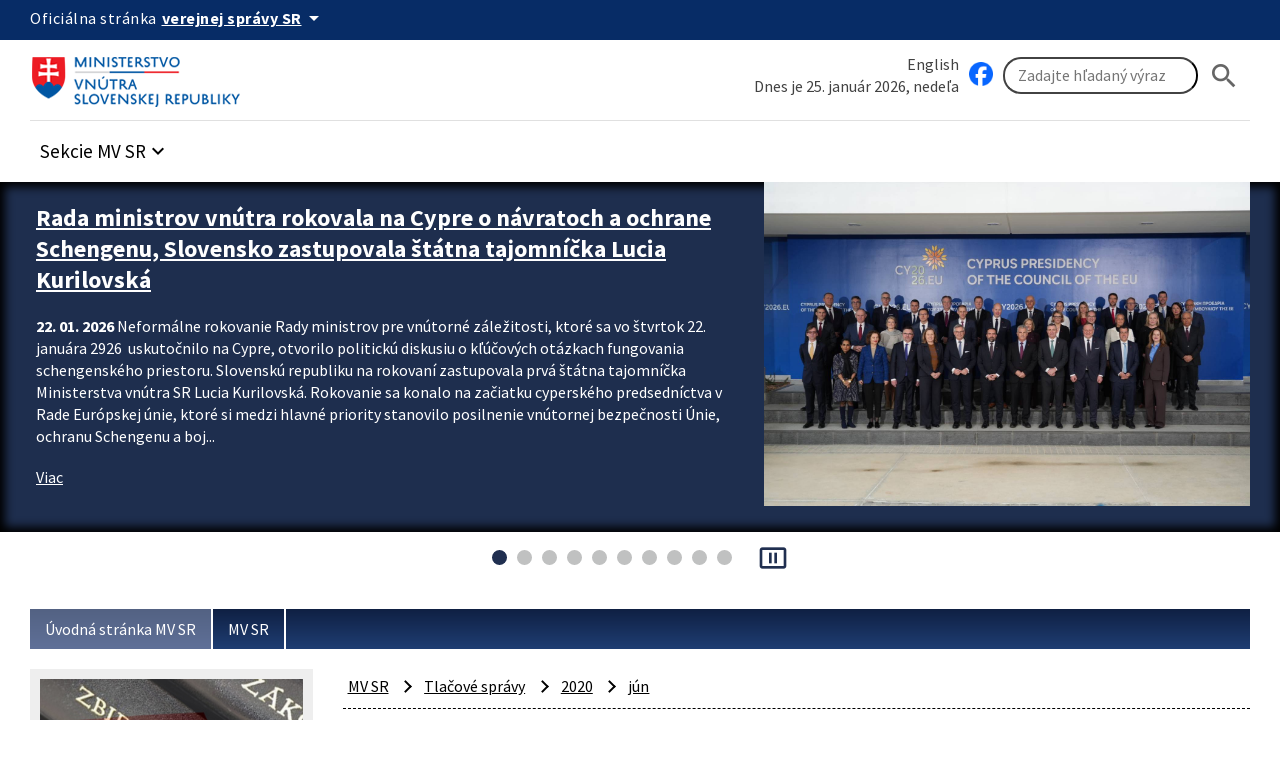

--- FILE ---
content_type: text/html; charset=UTF-8
request_url: https://www.minv.sk/?tlacove-spravy&sprava=minister-vnutra-roman-mikulec-zhodnotil-prvych-sto-dni-v-urade
body_size: 131030
content:
<!doctype html>
<html lang="sk">
<head>
    <meta charset="utf-8">
    <meta name="viewport" content="width=device-width, initial-scale=1, viewport-fit=cover">
    <meta name="theme-color" content="#0b0c0c">
    <meta http-equiv="X-UA-Compatible" content="IE=edge">

    <meta name="description" lang="sk" content="Ministerstvo vnútra Slovenskej republiky">
    <meta name="copyright" content="Content © 2007-2026 Ministerstvo vnútra Slovenskej republiky">
    <meta name="author" content="Ministerstvo vnútra Slovenskej republiky">
    <meta property="og:title" content="Minister vnútra  Roman Mikulec zhodnotil prvých sto dní v úrade, Ministerstvo vnútra Slovenskej republiky">
<meta property="og:type" content="article">
<meta property="og:url" content="https://www.minv.sk/?tlacove-spravy&amp;sprava=minister-vnutra-roman-mikulec-zhodnotil-prvych-sto-dni-v-urade">
<meta property="og:description" content="Pred voľbami nikto ani len netušil aká veľká výzva bude pred novou vládou stáť. Musím povedať, že prvé dni v úrade a s pandémiou koronavírusu v pätách...">
<meta property="og:image" content="https://www.minv.sk/swift_data/source/images/mikulec-ilustr-jun.JPG">
<meta property="og:image:width" content="469">
<meta property="og:image:height" content="245">
<script type="application/ld+json">
{
  "@context": "https://schema.org",
  "@type": "Article",
  "headline": "Minister vnútra  Roman Mikulec zhodnotil prvých sto dní v úrade, Ministerstvo vnútra Slovenskej republiky",
  "description": "Pred voľbami nikto ani len netušil aká veľká výzva bude pred novou vládou stáť. Musím povedať, že prvé dni v úrade a s pandémiou koronavírusu v pätách...",
  "image": [
    "https://www.minv.sk/swift_data/source/images/mikulec-ilustr-jun.JPG"
  ],
  "publisher": {
    "@type": "Organization",
    "name": "MINV",
    "logo": {
      "@type": "ImageObject",
      "url": "https://www.minv.sk/swift_data/source/policia/keu_pz/kvpp_ix/mvsr.jpg"
    }
  },
  "datePublished": "2020-06-25"
}
</script>
    <title>Minister vnútra  Roman Mikulec zhodnotil prvých sto dní v úrade, Ministerstvo vnútra Slovenskej republiky</title>

    <link rel="stylesheet" href="/vendor/id-sk/frontend/4/app.min.css">
    <link rel="stylesheet" href="/2024/css/app.min.css?v=2025-28">
    

    

    
    
</head>
<body class="govuk-template__body app-template__body minv-front">
<script>document.body.className += ' js-enabled' + ('noModule' in HTMLScriptElement.prototype ? ' govuk-frontend-supported' : '');</script>
<a class="sr-only sr-only-focusable" href="#hlavny-obsah">Preskocit na hlavný obsah</a>
<div class="app-whitespace-highlight">
    <div class="govuk-header__wrapper">
        <header class="govuk-header" data-module="govuk-header">
            <div class="govuk-header__container ">

                <div class="idsk-secondary-navigation govuk-width-container">
                    <div class="idsk-secondary-navigation__header">
                        <div class="idsk-secondary-navigation__heading">
                            <div class="idsk-secondary-navigation__heading-title">
                                <span class="idsk-secondary-navigation__heading-mobile">SK</span>
                                <span class="idsk-secondary-navigation__heading-desktop">Oficiálna stránka</span>

                                <button class="govuk-button govuk-button--texted--inverse idsk-secondary-navigation__heading-button"
                                        aria-expanded="false" aria-label="Oficiálna stránka verejnej správy">
                                    <span class="idsk-secondary-navigation__heading-mobile">e-Gov</span>
                                    <span class="idsk-secondary-navigation__heading-desktop"><b>verejnej správy SR</b></span>
                                    <span class="material-icons">arrow_drop_down</span>
                                </button>
                            </div>
                            <div class="idsk-secondary-navigation__body hidden" data-testid="secnav-children">
                                <div class="idsk-secondary-navigation__text">
                                    <div>
                                        <h3 class="govuk-body-s"><b>Doména gov.sk je oficiálna</b></h3>
                                        <p class="govuk-body-s">Toto je oficiálna webová stránka orgánu verejnej moci
                                            Slovenskej republiky. Oficiálne stránky využívajú najmä doménu gov.sk. <a
                                                    class="govuk-link--inverse"
                                                    href="https://www.slovensko.sk/sk/agendy/agenda/_organy-verejnej-moci"
                                                    target="_blank">Odkazy na jednotlivé webové sídla orgánov verejnej
                                                moci nájdete na tomto odkaze.</a></p>
                                    </div>
                                    <div>
                                        <h3 class="govuk-body-s"><b>Táto stránka je zabezpečená</b></h3>
                                        <p class="govuk-body-s max-width77-desktop">Buďte pozorní a vždy sa uistite, že
                                            zdieľate informácie iba cez zabezpečenú webovú stránku verejnej správy SR.
                                            Zabezpečená stránka vždy začína https:// pred názvom domény webového
                                            sídla.</p>
                                    </div>
                                </div>
                            </div>
                        </div>
                    </div>
                </div>
            </div>

            <div class="govuk-predheader govuk-width-container">
                <div class="govuk-header__logo">
                    <a href="/" class="govuk-header__link govuk-header__link--homepage"
                       title="Odkaz na titulnú stránku">


                        <img src="/assets/images/logominv.png" alt="logo Ministerstva vnútra Slovenskej republiky">
                    </a>
                </div>
                <div class="govuk-header__btns-search">
                    <div class="govuk-header__mobile-menu desktop-hidden">
                        <button type="button" class="govuk-header__menu-button font-bold govuk-js-header-toggle"
                                aria-controls="navigation" hidden>
                            Menu
                        </button>
                    </div>

                    <div class="idsk-searchbar__wrapper" role="search">
                        <div class="col1">
                            <div><a href="/?ministry-of-interior" class="govuk-link">English</a></div>
                            <div style="flex: 2;">Dnes je 25. január 2026, nedeľa</div>
                        </div>
                        <div class="col2">
                            <a href="https://www.facebook.com/ministerstvovnutraSR" class="govuk-link" target="_blank" id="facebook" title="Facebook stránka Ministerstvo vnútra SR"><img src="/swift_data/source/ikony/facebook_logo_primary_64.png" width="24" height="24" alt="Facebook logo"></a>

                            <form method="get" action="/swift_data/scripts/search/search.php" id="search-form">
                                <input type="hidden" name="category" value="2">
                                <input class="govuk-input" type="search" placeholder="Zadajte hľadaný výraz"
                                       maxlength="50"
                                       aria-label="Vyhľadávanie"
                                       title="Zadajte hľadaný výraz"
                                       name="text">
                                <button class="govuk-button govuk-button__basic" aria-label="Hladat"><span
                                       class="material-icons" aria-hidden="true">search</span></button>
                            </form>
                        </div>
                    </div>

                </div>
            </div>

            <nav id="navigation" aria-label="Menu" class="govuk-header__navigation govuk-width-container">
                <div class="govuk-header__navigation-list">
                    <ul>
                        <li class="govuk-header__navigation-item sekcie-mv-sr">
                            <div class="idsk-dropdown__wrapper" data-pseudolabel="položky">
                                <a role="button" href="#" class="govuk-button govuk-button--texted idsk-dropdown"
                                   aria-label="Rozbaliť položky" aria-haspopup="listbox">

                                    <span>Sekcie MV SR</span>
                                    <span class="material-icons" aria-hidden="true">keyboard_arrow_down</span>
                                </a>
                                <div class="idsk-dropdown__options idsk-shadow-medium">
                                    <div>
                                        <h3>Ministerstvo vnútra SR</h3>
                                        <img
                                                src="/swift_data/source/images/ikony/adresa.png" alt="Adresa">
                                        Pribinova 2, 812 72 Bratislava<br>
                                        <img
                                                src="/swift_data/source/images/ikony/telefon.png" alt="Telefón">
                                        02/5094 1111<br>
                                        <img src="/swift_data/source/images/ikony/fax.png"
                                             alt="Fax">
                                        02/5094 4397<br>
                                        <img
                                                src="/swift_data/source/images/ikony/e-mail.png" alt="E-mail"><a
                                                class="sehua govuk-link" href="TA.13G4@QGR2HD:FKRGS4@"><span class="sehuo">TA.13G4@QGR2HD@</span></a>
                                        <h3>Call centrum:</h3>
                                        <img
                                                src="/swift_data/source/images/ikony/sluchatka.png"
                                                alt="Telefon">
                                        <strong>0800 222 222</strong><br>
                                        Nahlásenie problému:<br>
<a class="govuk-link" title="Callcentrum MV SR" href="https://portal.minv.sk/wps/portal/!ut/p/a1/[base64]!!/dl5/d5/L2dBISEvZ0FBIS9nQSEh/" target="_blank">Formulár Call Centra MV SR</a><br><br>
                                        PO UT ŠT PIA: 8.00 - 16.00<br>
                                        STREDA: 8.00 - 17.00

                                    </div>
                                    <div>
                                        <ul>
                                            <li><a href="/?ministerstvo-vnutra" class="govuk-link">Ministerstvo vnútra SR</a></li>
                                            <li><a href="/?uvod-komisia-pre-volby" class="govuk-link">Štátna komisia pre voľby</a></li>
                                            <li><a href="/?miestna_statna_sprava" class="govuk-link">Okresné úrady/<strong>Klientske
                                                centrá</strong></a></li>
                                            <li><a title="Elektronické služby MV SR [nové okno]"
                                                   href="https://portal.minv.sk" class="govuk-link" target="_blank">Elektronické služby</a>
                                            </li>
                                            <li><a href="/?europske_programy" class="govuk-link">Európske programy</a></li>
                                            <li><a href="/?policia" class="govuk-link">Policajný zbor</a></li>
                                            <li><a href="https://www.stansapolicajtom.sk/" class="govuk-link">Staň sa policajtom</a></li>
                                            <li><a href="/?azyl-migracia" class="govuk-link">Azyl a migrácia</a></li>
                                            <li><strong><a href="/?vizova-info-typy-viz-1" class="govuk-link">Cudzinci</a></strong></li>
                                            <li><a href="/?sekcia-verejnej-spravy" class="govuk-link">Verejná správa</a></li>
                                            <li><a title="Inštitút správnych a bezpečnostných analýz MV SR"
                                                   href="/?institut-spravnych-bezpecnostnych-analyz-isba" class="govuk-link">Správne a
                                                bezpečnostné analýzy</a></li>
                                        </ul>
                                    </div>
                                    <div>
                                        <ul>
                                            <li><a title="E-trhovisko [nové okno]" href="http://www.eks.sk" class="govuk-link"
                                                   target="_blank">E-trhovisko</a></li>
                                            <li><strong><a title="Vestník vlády SR"
                                                           href="https://www.minv.sk/?vestnik-vlady-sr" class="govuk-link">Vestník vlády
                                                SR</a></strong></li>
                                            <li><a href="/?hasici-zachranari" class="govuk-link">Hasiči a záchranári</a></li>
                                            <li><a href="/?Organizacia" class="govuk-link">Krízové riadenie</a></li>
                                            <li><a href="/?schengen-uvod" class="govuk-link">Schengen</a></li>
                                            <li><a href="/?ros" class="govuk-link">Rozvoj občianskej spoločnosti</a></li>
                                            <li><a title="Športové centrum polície [nové okno]"
                                                   href="http://www.scpolicie.sk" class="govuk-link" target="_blank">Športové centrum
                                                polície</a></li>
                                        </ul>
                                    </div>
                                </div>
                            </div>
                        </li>
                    </ul>
                </div>
            </nav>
        </header>
    </div>

    <div class="minv-carousel" data-interval-seconds="5" data-autostart="true"
         data-txt-play="Spustit automatický posun upútavok" data-txt-stop="Zastavit automatický posun upútavok">
        <div class="minv-carousel-section">
            <div class="govuk-width-container">
                <div class="minv-carousel-items" role="listbox">
<div class="minv-carousel-item">
    <div class="minv-carousel-caption">
        <h2>
            <a href="/?tlacove-spravy-1&amp;sprava=rada-ministrov-vnutra-rokovala-na-cypre-o-navratoch-a-ochrane-schengenu-slovensko-zastupovala-statna-tajomnicka-lucia-kurilovska"
               class="govuk-link">Rada ministrov vnútra rokovala na Cypre o návratoch a ochrane Schengenu, Slovensko zastupovala štátna tajomníčka Lucia Kurilovská</a></h2>
        <p>
            <time datetime="2026-01-22">22. 01. 2026</time> Neformálne rokovanie Rady ministrov pre vnútorné záležitosti, ktoré sa vo štvrtok 22. januára 2926  uskutočnilo na Cypre, otvorilo politickú diskusiu o kľúčových otázkach fungovania schengenského priestoru. Slovenskú republiku na rokovaní zastupovala prvá štátna tajomníčka Ministerstva vnútra SR Lucia Kurilovská.
Rokovanie sa konalo na začiatku cyperského predsedníctva v Rade Európskej únie, ktoré si medzi hlavné priority stanovilo posilnenie vnútornej bezpečnosti Únie, ochranu Schengenu a boj...
        </p>
        <a href="/?tlacove-spravy-1&amp;sprava=rada-ministrov-vnutra-rokovala-na-cypre-o-navratoch-a-ochrane-schengenu-slovensko-zastupovala-statna-tajomnicka-lucia-kurilovska"
           class="govuk-link">
            <i class="fa fa-arrow-right" aria-hidden="true"></i>
            Viac
        </a>
    </div>
    <div class="minv-carousel-item-img"><a
            href="/?tlacove-spravy-1&amp;sprava=rada-ministrov-vnutra-rokovala-na-cypre-o-navratoch-a-ochrane-schengenu-slovensko-zastupovala-statna-tajomnicka-lucia-kurilovska"
            class="govuk-link"><img
            src="/swift_data/source/images/kurilovska-jha-cyprus21022026a.jpg"
            alt="kurilovska-jha-cyprus21022026a"></a>
    </div>
</div><div class="minv-carousel-item">
    <div class="minv-carousel-caption">
        <h2>
            <a href="/?tlacove-spravy&amp;sprava=rezort-vnutra-rozsiruje-spolupracu-s-externymi-subjektmi-s-cielom-podporit-vyuzivanie-edokladov-v-beznych-zivotnych-situaciach"
               class="govuk-link">Rezort vnútra rozširuje spoluprácu s externými subjektmi s cieľom podporiť využívanie eDOKLADOV v bežných životných situáciách.</a></h2>
        <p>
            <time datetime="2026-01-13">13. 01. 2026</time> Ministerstvo vnútra na základe doterajších skúseností naďalej rozširuje spoluprácu s externými subjektmi s cieľom podporiť využívanie eDOKLADOV v bežných životných situáciách. „V tomto roku sme uzavreli dve nové memorandá o spolupráci, ktoré vytvárajú rámec pre ďalší rozvoj digitálnej identity v ďalších významných oblastiach,“ uviedol štátny tajomník Ministerstva vnútra SR Patrik Krauspe.
Novými partnermi sú Národné centrum zdravotníckych informácií a Privatbanka, a.s. Spolupráca s nimi je...
        </p>
        <a href="/?tlacove-spravy&amp;sprava=rezort-vnutra-rozsiruje-spolupracu-s-externymi-subjektmi-s-cielom-podporit-vyuzivanie-edokladov-v-beznych-zivotnych-situaciach"
           class="govuk-link">
            <i class="fa fa-arrow-right" aria-hidden="true"></i>
            Viac
        </a>
    </div>
    <div class="minv-carousel-item-img"><a
            href="/?tlacove-spravy&amp;sprava=rezort-vnutra-rozsiruje-spolupracu-s-externymi-subjektmi-s-cielom-podporit-vyuzivanie-edokladov-v-beznych-zivotnych-situaciach"
            class="govuk-link"><img
            src="/swift_data/source/images/edoklady-akceptujeme.JPG"
            alt="edoklady-akceptujeme"></a>
    </div>
</div><div class="minv-carousel-item">
    <div class="minv-carousel-caption">
        <h2>
            <a href="/?tlacove-spravy-6&amp;sprava=ministerstvo-vnutra-pripravilo-novy-predpis-o-medzinarodnej-ochrane-ktory-nahradi-sucasny-azylovy-zakon"
               class="govuk-link">Ministerstvo vnútra pripravilo nový predpis o medzinárodnej ochrane, ktorý nahradí súčasný azylový zákon</a></h2>
        <p>
            <time datetime="2026-01-09">09. 01. 2026</time> Minister vnútra Matúš Šutaj Eštok v piatok 9. januára 2026 predložil na rokovanie vlády návrh nového zákona o medzinárodnej ochrane, ktorý nahradí doterajší zákon o azyle z roku 2002. Slovensko si tak plní svoj záväzok v implementovaní reformy azylovej a migračnej politiky aj napriek výhradám k časti týkajúcej sa solidarity.
Zámerom novej legislatívy je zefektívniť azylové konania, sprísniť a upraviť pravidlá v oblasti práv a povinností žiadateľov o medzinárodnú ochranu a nastaviť jednotné...
        </p>
        <a href="/?tlacove-spravy-6&amp;sprava=ministerstvo-vnutra-pripravilo-novy-predpis-o-medzinarodnej-ochrane-ktory-nahradi-sucasny-azylovy-zakon"
           class="govuk-link">
            <i class="fa fa-arrow-right" aria-hidden="true"></i>
            Viac
        </a>
    </div>
    <div class="minv-carousel-item-img"><a
            href="/?tlacove-spravy-6&amp;sprava=ministerstvo-vnutra-pripravilo-novy-predpis-o-medzinarodnej-ochrane-ktory-nahradi-sucasny-azylovy-zakon"
            class="govuk-link"><img
            src="/swift_data/source/images/azyl-medzinarodna-ochrana-ilustr.jpeg"
            alt="azyl-medzinarodna-ochrana-ilustr"></a>
    </div>
</div><div class="minv-carousel-item">
    <div class="minv-carousel-caption">
        <h2>
            <a href="/?tlacove-spravy-2&amp;sprava=rokovanie-ministrov-vnutra-slovenska-a-bavorska-o-ochrane-hranic-bolo-spojene-s-cvicenim-bezpecnostno-represivnych-zloziek-pocas-ktoreho-zadrzali-niekolko-osob"
               class="govuk-link">Rokovanie ministrov vnútra Slovenska a Bavorska o ochrane hraníc bolo spojené s cvičením bezpečnostno-represívnych zložiek, počas ktorého zadržali niekoľko osôb</a></h2>
        <p>
            <time datetime="2026-01-08">08. 01. 2026</time> Minister vnútra SR Matúš Šutaj Eštok v stredu 7. januára 2026 privítal ministra vnútra Slobodného štátu Bavorsko Joachima Herrmanna. V úvode bilaterálnej návštevy sa ministri zúčastnili inštruktážneho cvičenia bezpečnostno-represívnych zložiek v rámci Akcie Zelená 2026. Išlo o reálny výkon kontrol a nasadenie síl a prostriedkov Policajného zboru, Finančnej správy, Hasičského a záchranného zboru a Leteckého útvaru MV SR.

Okrem preverenia koordinácie jednotlivých zložiek bolo zámerom akcie vyslať...
        </p>
        <a href="/?tlacove-spravy-2&amp;sprava=rokovanie-ministrov-vnutra-slovenska-a-bavorska-o-ochrane-hranic-bolo-spojene-s-cvicenim-bezpecnostno-represivnych-zloziek-pocas-ktoreho-zadrzali-niekolko-osob"
           class="govuk-link">
            <i class="fa fa-arrow-right" aria-hidden="true"></i>
            Viac
        </a>
    </div>
    <div class="minv-carousel-item-img"><a
            href="/?tlacove-spravy-2&amp;sprava=rokovanie-ministrov-vnutra-slovenska-a-bavorska-o-ochrane-hranic-bolo-spojene-s-cvicenim-bezpecnostno-represivnych-zloziek-pocas-ktoreho-zadrzali-niekolko-osob"
            class="govuk-link"><img
            src="/swift_data/source/images/akcia-zelena1.jpg"
            alt="akcia-zelena1"></a>
    </div>
</div><div class="minv-carousel-item">
    <div class="minv-carousel-caption">
        <h2>
            <a href="/?tlacove-spravy-1&amp;sprava=ministerstvo-vnutra-otvorilo-v-snine-nove-pracovisko-cudzineckej-policie"
               class="govuk-link">Ministerstvo vnútra otvorilo v Snine nové pracovisko cudzineckej polície</a></h2>
        <p>
            <time datetime="2026-01-02">02. 01. 2026</time> Pracovisko je organizačnou súčasťou oddelenia cudzineckej polície Policajného zboru Michalovce a služby tam poskytuje 10 policajtov. Sídli na Partizánskej ulici. Zriadením vysunutého pracoviska ministerstvo vnútra reaguje na dlhodobý nárast migrácie v dôsledku vojnového konfliktu na Ukrajine.
Slovenská republika patrila medzi prvé štáty Európskej únie, ktoré začali poskytovať osobám utekajúcim pred vojnou štatút dočasného útočiska. „Na Slovensku je dnes asi  140-tisíc odídencov z Ukrajiny,...
        </p>
        <a href="/?tlacove-spravy-1&amp;sprava=ministerstvo-vnutra-otvorilo-v-snine-nove-pracovisko-cudzineckej-policie"
           class="govuk-link">
            <i class="fa fa-arrow-right" aria-hidden="true"></i>
            Viac
        </a>
    </div>
    <div class="minv-carousel-item-img"><a
            href="/?tlacove-spravy-1&amp;sprava=ministerstvo-vnutra-otvorilo-v-snine-nove-pracovisko-cudzineckej-policie"
            class="govuk-link"><img
            src="/swift_data/source/mvsr_a_eu/fabianova/ilustracne/2026_01_02_OtvorenieCudzineckejPolicieSnina_06182937.jpg"
            alt="UHCP"></a>
    </div>
</div><div class="minv-carousel-item">
    <div class="minv-carousel-caption">
        <h2>
            <a href="/?tlacove-spravy-2&amp;sprava=policajny-zbor-v-roku-2025-stabilizacia-a-modernizacia"
               class="govuk-link">Policajný zbor v roku 2025: stabilizácia a modernizácia</a></h2>
        <p>
            <time datetime="2025-12-19">19. 12. 2025</time> Rok 2025 bol pre Policajný zbor SR rokom stabilizácie, modernizácie a konkrétnych výsledkov. Systematické opatrenia Ministerstva vnútra SR pod vedením ministra vnútra Matúša Šutaja Eštoka priniesli zlepšenie personálnej situácie, pracovných podmienok policajtov a modernizáciu materiálno-technického vybavenia. Policajný zbor je dnes stabilizovanejší, lepšie vybavený a jeho spolupráca so samosprávami sa posilňuje, čo priamo prispieva k vyššej bezpečnosti obyvateľov. O dosiahnutých opatreniach a...
        </p>
        <a href="/?tlacove-spravy-2&amp;sprava=policajny-zbor-v-roku-2025-stabilizacia-a-modernizacia"
           class="govuk-link">
            <i class="fa fa-arrow-right" aria-hidden="true"></i>
            Viac
        </a>
    </div>
    <div class="minv-carousel-item-img"><a
            href="/?tlacove-spravy-2&amp;sprava=policajny-zbor-v-roku-2025-stabilizacia-a-modernizacia"
            class="govuk-link"><img
            src="/swift_data/source/images/policia-stabilizacia-modernizaciailustr.PNG"
            alt="policia-stabilizacia-modernizaciailustr"></a>
    </div>
</div><div class="minv-carousel-item">
    <div class="minv-carousel-caption">
        <h2>
            <a href="/?tlacove-spravy-7&amp;sprava=dlhodobo-nepoistene-vozidla-budu-vyradene-z-evidencie-zavedie-sa-objektivna-zodpovednost-za-povinne-zmluvne-poistenie"
               class="govuk-link">Dlhodobo nepoistené vozidlá budú vyradené z evidencie, zavedie sa objektívna zodpovednosť za povinné zmluvné poistenie</a></h2>
        <p>
            <time datetime="2025-12-17">17. 12. 2025</time> Vláda v stredu 17. decembra 2025 schválila návrh zákona, ktorý zefektívni systém povinného zmluvného poistenia (PZP) a radikálne zníži počet nepoistených vozidiel v cestnej premávke. Nové pravidlá umožnia vyradenie dlhodobo nepoistených vozidiel z evidencie a automatické ukladanie pokút za nesplnenie povinnosti mať uzatvorené PZP. Autá bez PZP už po novom neprejdú technickou a emisnou kontrolou. 
Návrh zákona vypracovalo ministerstvo vnútra v spolupráci s rezortmi dopravy a financií v...
        </p>
        <a href="/?tlacove-spravy-7&amp;sprava=dlhodobo-nepoistene-vozidla-budu-vyradene-z-evidencie-zavedie-sa-objektivna-zodpovednost-za-povinne-zmluvne-poistenie"
           class="govuk-link">
            <i class="fa fa-arrow-right" aria-hidden="true"></i>
            Viac
        </a>
    </div>
    <div class="minv-carousel-item-img"><a
            href="/?tlacove-spravy-7&amp;sprava=dlhodobo-nepoistene-vozidla-budu-vyradene-z-evidencie-zavedie-sa-objektivna-zodpovednost-za-povinne-zmluvne-poistenie"
            class="govuk-link"><img
            src="/swift_data/source/images/pzp-ilustr.png"
            alt="pzp-ilustr"></a>
    </div>
</div><div class="minv-carousel-item">
    <div class="minv-carousel-caption">
        <h2>
            <a href="/?tlacove-spravy-2&amp;sprava=ministerstva-vnutra-a-obrany-posielaju-do-terenu-zandarov-na-zvysenie-bezpecnosti-vo-vidieckych-oblastiach"
               class="govuk-link">Ministerstvá vnútra a obrany posielajú do terénu žandárov na zvýšenie bezpečnosti vo vidieckych oblastiach </a></h2>
        <p>
            <time datetime="2025-12-12">12. 12. 2025</time> Do terénu naprieč Slovenskom vyrazili prvé žandárske hliadky, ktoré budú podporovať Policajný zbor pri zabezpečovaní verejného poriadku a posilnia hliadkovú službu vo vybraných vidieckych lokalitách. Žandársky zbor predstavili v piatok 12. decembra 2025 minister vnútra Matúš Šutaj Eštok a podpredseda vlády a minister obrany Robert Kaliňák. 

Nasadenie Žandárskeho zboru je výsledkom niekoľkomesačnej intenzívnej prípravy a spolupráce medzi Policajným zborom a Ozbrojenými silami SR. V pilotnej fáze...
        </p>
        <a href="/?tlacove-spravy-2&amp;sprava=ministerstva-vnutra-a-obrany-posielaju-do-terenu-zandarov-na-zvysenie-bezpecnosti-vo-vidieckych-oblastiach"
           class="govuk-link">
            <i class="fa fa-arrow-right" aria-hidden="true"></i>
            Viac
        </a>
    </div>
    <div class="minv-carousel-item-img"><a
            href="/?tlacove-spravy-2&amp;sprava=ministerstva-vnutra-a-obrany-posielaju-do-terenu-zandarov-na-zvysenie-bezpecnosti-vo-vidieckych-oblastiach"
            class="govuk-link"><img
            src="/swift_data/source/images/zandari121225a.jpg"
            alt="zandari121225a"></a>
    </div>
</div><div class="minv-carousel-item">
    <div class="minv-carousel-caption">
        <h2>
            <a href="/?civilna-ochrana&amp;sprava=modul-euracare-flight-shelter-slovensky-vladny-special-prepravil-do-bezpecia-6-detskych-pacientov-z-gazy"
               class="govuk-link">MODUL EURACARE FLIGHT &amp; SHELTER : slovenský vládny špeciál prepravil do bezpečia 6 detských pacientov z Gazy</a></h2>
        <p>
            <time datetime="2025-12-09">09. 12. 2025</time> V noci z 8. na 9. decembra 20285  sa uskutočnil už 11. humanitárny let ministerského  certifikovaného modulu Euracare Flight &amp; Shelter a 8. let v súvislosti s humanitárnou krízou v Pásme Gazy. Prepravili sme 6 detských pacientov z Pásma Gazy spolu s ich rodinnými príslušníkmi. Napriek prímeriu v regióne je situácia pre chorých pacientov naďalej mimoriadne náročná.

Vládny špeciál Leteckého útvaru Ministerstva vnútra SR letel po pacientov do Bukurešti a následne ich prepravil do Bruselu a Osla...
        </p>
        <a href="/?civilna-ochrana&amp;sprava=modul-euracare-flight-shelter-slovensky-vladny-special-prepravil-do-bezpecia-6-detskych-pacientov-z-gazy"
           class="govuk-link">
            <i class="fa fa-arrow-right" aria-hidden="true"></i>
            Viac
        </a>
    </div>
    <div class="minv-carousel-item-img"><a
            href="/?civilna-ochrana&amp;sprava=modul-euracare-flight-shelter-slovensky-vladny-special-prepravil-do-bezpecia-6-detskych-pacientov-z-gazy"
            class="govuk-link"><img
            src="/swift_data/source/images/eurcare-oslo081225a.jpg"
            alt="eurcare-oslo081225a"></a>
    </div>
</div><div class="minv-carousel-item">
    <div class="minv-carousel-caption">
        <h2>
            <a href="/?tlacove-spravy-6&amp;sprava=migracia-slovenska-republika-bude-nadalej-odmietat-povinne-relokacie-aj-povinnu-solidaritu-vo-forme-financnych-prispevkov"
               class="govuk-link">Migrácia: Slovenská republika bude naďalej odmietať povinné relokácie aj povinnú solidaritu vo forme finančných príspevkov</a></h2>
        <p>
            <time datetime="2025-12-08">08. 12. 2025</time> Minister vnútra SR Matúš Šutaj Eštok v pondelok 8. decembra 2025 v Bruseli na Rade ministrov pre vnútorné záležitosti rokoval so svojimi európskymi partnermi o prvom cykle riadenia migrácie a o tzv. rezerve solidarity v rámci Paktu o migrácii a azyle. Slovensko na rokovaní zopakovalo svoj dlhodobý a konzistentný postoj – odmietame povinnú solidaritu, teda povinné relokácie, či povinné finančné príspevky, ktoré majú solidaritu nahrádzať.
Minister pripomenul, že Slovensko už od začiatku migračných...
        </p>
        <a href="/?tlacove-spravy-6&amp;sprava=migracia-slovenska-republika-bude-nadalej-odmietat-povinne-relokacie-aj-povinnu-solidaritu-vo-forme-financnych-prispevkov"
           class="govuk-link">
            <i class="fa fa-arrow-right" aria-hidden="true"></i>
            Viac
        </a>
    </div>
    <div class="minv-carousel-item-img"><a
            href="/?tlacove-spravy-6&amp;sprava=migracia-slovenska-republika-bude-nadalej-odmietat-povinne-relokacie-aj-povinnu-solidaritu-vo-forme-financnych-prispevkov"
            class="govuk-link"><img
            src="/swift_data/source/images/ja121220225b.jpg"
            alt="ja121220225b"></a>
    </div>
</div>
                </div>
            </div>
        </div>
        <div class="minv-carousel-controls"></div>
    </div>
    <main class="govuk-main-wrapper govuk-main-wrapper--auto-spacing">
        <div class="govuk-width-container pdt-25 pdb-25">
            <nav aria-label="Omrvinková navigácia" id="nav-main">
                <div class="govuk-breadcrumbs">
                    <ol class="govuk-breadcrumbs__list">
                        <li class="govuk-breadcrumbs__list-item">
                            <a class="govuk-breadcrumbs__link" href="/">Úvodná stránka MV SR</a>
                        </li><li class="govuk-breadcrumbs__list-item">
                            <a class="govuk-breadcrumbs__link" href="/?ministerstvo-vnutra">MV SR</a>
                        </li>
                    </ol>
                </div>
            </nav>

            <div class="govuk-grid-row" id="idsk-article-pattern">
                <!-- SIDE -->
                <div class="govuk-grid-column-one-quarter-from-desktop custom-col-full-tablet">
                    <div class="sidemenu">
                        <img src="/swift_data/source/images/2024/uvodne_stranky/23.jpg" alt="MV SR">
                        <button type="button" class="sidemenu_button govuk-link">MV SR</button>
                        <div class="sidemenu_list">
                            <div class="small-nav -alt" role="navigation" aria-label="Vedľajšia navigácia">
<ul><li id="menu-item-4" class="menu-item menu-item-type-post_type menu-item-object-urad menu-item-4"><a href="/?ministerstvo-vnutra" class="menu-item-link">Úvodná stránka</a>                                    </li><li id="menu-item-428" class="menu-item menu-item-type-post_type menu-item-object-urad menu-item-has-children menu-item-428"><a href="/?urad_MV" class="menu-item-link">Úrad</a>                                    <ul class="sub-menu"><li id="menu-item-429" class="menu-item menu-item-type-post_type menu-item-object-urad menu-item-429"><a href="/?vedenie_MVSR" class="menu-item-link">Vedenie MV SR</a></li><li id="menu-item-11446" class="menu-item menu-item-type-post_type menu-item-object-urad menu-item-11446"><a href="/?ochrana-fyzickych-osob-pri-spracuvani-osobnych-udajov" class="menu-item-link">Ochrana osobných údajov</a></li><li id="menu-item-430" class="menu-item menu-item-type-post_type menu-item-object-urad menu-item-430"><a href="/?ministerstvo-vnutra-kontakty" class="menu-item-link">Kontakty</a></li></ul></li><li id="menu-item-271" class="menu-item menu-item-type-post_type menu-item-object-urad menu-item-has-children active current-menu-ancestor current-menu-parent menu-item-271"><a href="/?tlacove-spravy" class="menu-item-link">Tlačové správy</a>                                    <ul class="sub-menu"><li id="menu-item-271-2026" class="menu-item menu-item-type-post_type menu-item-object-urad menu-item-has-children menu-item-271-2026"><a href="/?tlacove-spravy&amp;rok=2026" class="menu-item-link">2026</a></li><li id="menu-item-271-2025" class="menu-item menu-item-type-post_type menu-item-object-urad menu-item-has-children menu-item-271-2025"><a href="/?tlacove-spravy&amp;rok=2025" class="menu-item-link">2025</a></li><li id="menu-item-271-2024" class="menu-item menu-item-type-post_type menu-item-object-urad menu-item-has-children menu-item-271-2024"><a href="/?tlacove-spravy&amp;rok=2024" class="menu-item-link">2024</a></li><li id="menu-item-271-2023" class="menu-item menu-item-type-post_type menu-item-object-urad menu-item-has-children menu-item-271-2023"><a href="/?tlacove-spravy&amp;rok=2023" class="menu-item-link">2023</a></li><li id="menu-item-271-2022" class="menu-item menu-item-type-post_type menu-item-object-urad menu-item-has-children menu-item-271-2022"><a href="/?tlacove-spravy&amp;rok=2022" class="menu-item-link">2022</a></li><li id="menu-item-271-2021" class="menu-item menu-item-type-post_type menu-item-object-urad menu-item-has-children menu-item-271-2021"><a href="/?tlacove-spravy&amp;rok=2021" class="menu-item-link">2021</a></li><li id="menu-item-271-2020" class="menu-item menu-item-type-post_type menu-item-object-urad menu-item-has-children active current-menu-ancestor current-menu-parent menu-item-271-2020"><a href="/?tlacove-spravy&amp;rok=2020" class="menu-item-link">2020</a><ul class="sub-menu"><li id="menu-item-271-2020-12" class="menu-item menu-item-type-post_type menu-item-object-urad menu-item-271-2020-12"><a href="/?tlacove-spravy&amp;rok=2020&amp;mesiac=12" class="menu-item-link">december</a></li><li id="menu-item-271-2020-11" class="menu-item menu-item-type-post_type menu-item-object-urad menu-item-271-2020-11"><a href="/?tlacove-spravy&amp;rok=2020&amp;mesiac=11" class="menu-item-link">november</a></li><li id="menu-item-271-2020-10" class="menu-item menu-item-type-post_type menu-item-object-urad menu-item-271-2020-10"><a href="/?tlacove-spravy&amp;rok=2020&amp;mesiac=10" class="menu-item-link">október</a></li><li id="menu-item-271-2020-9" class="menu-item menu-item-type-post_type menu-item-object-urad menu-item-271-2020-9"><a href="/?tlacove-spravy&amp;rok=2020&amp;mesiac=9" class="menu-item-link">september</a></li><li id="menu-item-271-2020-8" class="menu-item menu-item-type-post_type menu-item-object-urad menu-item-271-2020-8"><a href="/?tlacove-spravy&amp;rok=2020&amp;mesiac=8" class="menu-item-link">august</a></li><li id="menu-item-271-2020-7" class="menu-item menu-item-type-post_type menu-item-object-urad menu-item-271-2020-7"><a href="/?tlacove-spravy&amp;rok=2020&amp;mesiac=7" class="menu-item-link">júl</a></li><li id="menu-item-271-2020-6" class="menu-item menu-item-type-post_type menu-item-object-urad current-menu-item menu-item-271-2020-6"><a href="/?tlacove-spravy&amp;rok=2020&amp;mesiac=6" class="menu-item-link">jún</a></li><li id="menu-item-271-2020-5" class="menu-item menu-item-type-post_type menu-item-object-urad menu-item-271-2020-5"><a href="/?tlacove-spravy&amp;rok=2020&amp;mesiac=5" class="menu-item-link">máj</a></li><li id="menu-item-271-2020-4" class="menu-item menu-item-type-post_type menu-item-object-urad menu-item-271-2020-4"><a href="/?tlacove-spravy&amp;rok=2020&amp;mesiac=4" class="menu-item-link">apríl</a></li><li id="menu-item-271-2020-3" class="menu-item menu-item-type-post_type menu-item-object-urad menu-item-271-2020-3"><a href="/?tlacove-spravy&amp;rok=2020&amp;mesiac=3" class="menu-item-link">marec</a></li><li id="menu-item-271-2020-2" class="menu-item menu-item-type-post_type menu-item-object-urad menu-item-271-2020-2"><a href="/?tlacove-spravy&amp;rok=2020&amp;mesiac=2" class="menu-item-link">február</a></li><li id="menu-item-271-2020-1" class="menu-item menu-item-type-post_type menu-item-object-urad menu-item-271-2020-1"><a href="/?tlacove-spravy&amp;rok=2020&amp;mesiac=1" class="menu-item-link">január</a></li></ul></li><li id="menu-item-271-2019" class="menu-item menu-item-type-post_type menu-item-object-urad menu-item-has-children menu-item-271-2019"><a href="/?tlacove-spravy&amp;rok=2019" class="menu-item-link">2019</a><ul class="sub-menu"><li id="menu-item-271-2020-12" class="menu-item menu-item-type-post_type menu-item-object-urad menu-item-271-2020-12"><a href="/?tlacove-spravy&amp;rok=2020&amp;mesiac=12" class="menu-item-link">december</a></li><li id="menu-item-271-2020-11" class="menu-item menu-item-type-post_type menu-item-object-urad menu-item-271-2020-11"><a href="/?tlacove-spravy&amp;rok=2020&amp;mesiac=11" class="menu-item-link">november</a></li><li id="menu-item-271-2020-10" class="menu-item menu-item-type-post_type menu-item-object-urad menu-item-271-2020-10"><a href="/?tlacove-spravy&amp;rok=2020&amp;mesiac=10" class="menu-item-link">október</a></li><li id="menu-item-271-2020-9" class="menu-item menu-item-type-post_type menu-item-object-urad menu-item-271-2020-9"><a href="/?tlacove-spravy&amp;rok=2020&amp;mesiac=9" class="menu-item-link">september</a></li><li id="menu-item-271-2020-8" class="menu-item menu-item-type-post_type menu-item-object-urad menu-item-271-2020-8"><a href="/?tlacove-spravy&amp;rok=2020&amp;mesiac=8" class="menu-item-link">august</a></li><li id="menu-item-271-2020-7" class="menu-item menu-item-type-post_type menu-item-object-urad menu-item-271-2020-7"><a href="/?tlacove-spravy&amp;rok=2020&amp;mesiac=7" class="menu-item-link">júl</a></li><li id="menu-item-271-2020-6" class="menu-item menu-item-type-post_type menu-item-object-urad current-menu-item menu-item-271-2020-6"><a href="/?tlacove-spravy&amp;rok=2020&amp;mesiac=6" class="menu-item-link">jún</a></li><li id="menu-item-271-2020-5" class="menu-item menu-item-type-post_type menu-item-object-urad menu-item-271-2020-5"><a href="/?tlacove-spravy&amp;rok=2020&amp;mesiac=5" class="menu-item-link">máj</a></li><li id="menu-item-271-2020-4" class="menu-item menu-item-type-post_type menu-item-object-urad menu-item-271-2020-4"><a href="/?tlacove-spravy&amp;rok=2020&amp;mesiac=4" class="menu-item-link">apríl</a></li><li id="menu-item-271-2020-3" class="menu-item menu-item-type-post_type menu-item-object-urad menu-item-271-2020-3"><a href="/?tlacove-spravy&amp;rok=2020&amp;mesiac=3" class="menu-item-link">marec</a></li><li id="menu-item-271-2020-2" class="menu-item menu-item-type-post_type menu-item-object-urad menu-item-271-2020-2"><a href="/?tlacove-spravy&amp;rok=2020&amp;mesiac=2" class="menu-item-link">február</a></li><li id="menu-item-271-2020-1" class="menu-item menu-item-type-post_type menu-item-object-urad menu-item-271-2020-1"><a href="/?tlacove-spravy&amp;rok=2020&amp;mesiac=1" class="menu-item-link">január</a></li></ul></li><li id="menu-item-271-2018" class="menu-item menu-item-type-post_type menu-item-object-urad menu-item-has-children menu-item-271-2018"><a href="/?tlacove-spravy&amp;rok=2018" class="menu-item-link">2018</a><ul class="sub-menu"><li id="menu-item-271-2020-12" class="menu-item menu-item-type-post_type menu-item-object-urad menu-item-271-2020-12"><a href="/?tlacove-spravy&amp;rok=2020&amp;mesiac=12" class="menu-item-link">december</a></li><li id="menu-item-271-2020-11" class="menu-item menu-item-type-post_type menu-item-object-urad menu-item-271-2020-11"><a href="/?tlacove-spravy&amp;rok=2020&amp;mesiac=11" class="menu-item-link">november</a></li><li id="menu-item-271-2020-10" class="menu-item menu-item-type-post_type menu-item-object-urad menu-item-271-2020-10"><a href="/?tlacove-spravy&amp;rok=2020&amp;mesiac=10" class="menu-item-link">október</a></li><li id="menu-item-271-2020-9" class="menu-item menu-item-type-post_type menu-item-object-urad menu-item-271-2020-9"><a href="/?tlacove-spravy&amp;rok=2020&amp;mesiac=9" class="menu-item-link">september</a></li><li id="menu-item-271-2020-8" class="menu-item menu-item-type-post_type menu-item-object-urad menu-item-271-2020-8"><a href="/?tlacove-spravy&amp;rok=2020&amp;mesiac=8" class="menu-item-link">august</a></li><li id="menu-item-271-2020-7" class="menu-item menu-item-type-post_type menu-item-object-urad menu-item-271-2020-7"><a href="/?tlacove-spravy&amp;rok=2020&amp;mesiac=7" class="menu-item-link">júl</a></li><li id="menu-item-271-2020-6" class="menu-item menu-item-type-post_type menu-item-object-urad current-menu-item menu-item-271-2020-6"><a href="/?tlacove-spravy&amp;rok=2020&amp;mesiac=6" class="menu-item-link">jún</a></li><li id="menu-item-271-2020-5" class="menu-item menu-item-type-post_type menu-item-object-urad menu-item-271-2020-5"><a href="/?tlacove-spravy&amp;rok=2020&amp;mesiac=5" class="menu-item-link">máj</a></li><li id="menu-item-271-2020-4" class="menu-item menu-item-type-post_type menu-item-object-urad menu-item-271-2020-4"><a href="/?tlacove-spravy&amp;rok=2020&amp;mesiac=4" class="menu-item-link">apríl</a></li><li id="menu-item-271-2020-3" class="menu-item menu-item-type-post_type menu-item-object-urad menu-item-271-2020-3"><a href="/?tlacove-spravy&amp;rok=2020&amp;mesiac=3" class="menu-item-link">marec</a></li><li id="menu-item-271-2020-2" class="menu-item menu-item-type-post_type menu-item-object-urad menu-item-271-2020-2"><a href="/?tlacove-spravy&amp;rok=2020&amp;mesiac=2" class="menu-item-link">február</a></li><li id="menu-item-271-2020-1" class="menu-item menu-item-type-post_type menu-item-object-urad menu-item-271-2020-1"><a href="/?tlacove-spravy&amp;rok=2020&amp;mesiac=1" class="menu-item-link">január</a></li></ul></li><li id="menu-item-271-2017" class="menu-item menu-item-type-post_type menu-item-object-urad menu-item-has-children menu-item-271-2017"><a href="/?tlacove-spravy&amp;rok=2017" class="menu-item-link">2017</a><ul class="sub-menu"><li id="menu-item-271-2020-12" class="menu-item menu-item-type-post_type menu-item-object-urad menu-item-271-2020-12"><a href="/?tlacove-spravy&amp;rok=2020&amp;mesiac=12" class="menu-item-link">december</a></li><li id="menu-item-271-2020-11" class="menu-item menu-item-type-post_type menu-item-object-urad menu-item-271-2020-11"><a href="/?tlacove-spravy&amp;rok=2020&amp;mesiac=11" class="menu-item-link">november</a></li><li id="menu-item-271-2020-10" class="menu-item menu-item-type-post_type menu-item-object-urad menu-item-271-2020-10"><a href="/?tlacove-spravy&amp;rok=2020&amp;mesiac=10" class="menu-item-link">október</a></li><li id="menu-item-271-2020-9" class="menu-item menu-item-type-post_type menu-item-object-urad menu-item-271-2020-9"><a href="/?tlacove-spravy&amp;rok=2020&amp;mesiac=9" class="menu-item-link">september</a></li><li id="menu-item-271-2020-8" class="menu-item menu-item-type-post_type menu-item-object-urad menu-item-271-2020-8"><a href="/?tlacove-spravy&amp;rok=2020&amp;mesiac=8" class="menu-item-link">august</a></li><li id="menu-item-271-2020-7" class="menu-item menu-item-type-post_type menu-item-object-urad menu-item-271-2020-7"><a href="/?tlacove-spravy&amp;rok=2020&amp;mesiac=7" class="menu-item-link">júl</a></li><li id="menu-item-271-2020-6" class="menu-item menu-item-type-post_type menu-item-object-urad current-menu-item menu-item-271-2020-6"><a href="/?tlacove-spravy&amp;rok=2020&amp;mesiac=6" class="menu-item-link">jún</a></li><li id="menu-item-271-2020-5" class="menu-item menu-item-type-post_type menu-item-object-urad menu-item-271-2020-5"><a href="/?tlacove-spravy&amp;rok=2020&amp;mesiac=5" class="menu-item-link">máj</a></li><li id="menu-item-271-2020-4" class="menu-item menu-item-type-post_type menu-item-object-urad menu-item-271-2020-4"><a href="/?tlacove-spravy&amp;rok=2020&amp;mesiac=4" class="menu-item-link">apríl</a></li><li id="menu-item-271-2020-3" class="menu-item menu-item-type-post_type menu-item-object-urad menu-item-271-2020-3"><a href="/?tlacove-spravy&amp;rok=2020&amp;mesiac=3" class="menu-item-link">marec</a></li><li id="menu-item-271-2020-2" class="menu-item menu-item-type-post_type menu-item-object-urad menu-item-271-2020-2"><a href="/?tlacove-spravy&amp;rok=2020&amp;mesiac=2" class="menu-item-link">február</a></li><li id="menu-item-271-2020-1" class="menu-item menu-item-type-post_type menu-item-object-urad menu-item-271-2020-1"><a href="/?tlacove-spravy&amp;rok=2020&amp;mesiac=1" class="menu-item-link">január</a></li></ul></li><li id="menu-item-271-2016" class="menu-item menu-item-type-post_type menu-item-object-urad menu-item-has-children menu-item-271-2016"><a href="/?tlacove-spravy&amp;rok=2016" class="menu-item-link">2016</a><ul class="sub-menu"><li id="menu-item-271-2020-12" class="menu-item menu-item-type-post_type menu-item-object-urad menu-item-271-2020-12"><a href="/?tlacove-spravy&amp;rok=2020&amp;mesiac=12" class="menu-item-link">december</a></li><li id="menu-item-271-2020-11" class="menu-item menu-item-type-post_type menu-item-object-urad menu-item-271-2020-11"><a href="/?tlacove-spravy&amp;rok=2020&amp;mesiac=11" class="menu-item-link">november</a></li><li id="menu-item-271-2020-10" class="menu-item menu-item-type-post_type menu-item-object-urad menu-item-271-2020-10"><a href="/?tlacove-spravy&amp;rok=2020&amp;mesiac=10" class="menu-item-link">október</a></li><li id="menu-item-271-2020-9" class="menu-item menu-item-type-post_type menu-item-object-urad menu-item-271-2020-9"><a href="/?tlacove-spravy&amp;rok=2020&amp;mesiac=9" class="menu-item-link">september</a></li><li id="menu-item-271-2020-8" class="menu-item menu-item-type-post_type menu-item-object-urad menu-item-271-2020-8"><a href="/?tlacove-spravy&amp;rok=2020&amp;mesiac=8" class="menu-item-link">august</a></li><li id="menu-item-271-2020-7" class="menu-item menu-item-type-post_type menu-item-object-urad menu-item-271-2020-7"><a href="/?tlacove-spravy&amp;rok=2020&amp;mesiac=7" class="menu-item-link">júl</a></li><li id="menu-item-271-2020-6" class="menu-item menu-item-type-post_type menu-item-object-urad current-menu-item menu-item-271-2020-6"><a href="/?tlacove-spravy&amp;rok=2020&amp;mesiac=6" class="menu-item-link">jún</a></li><li id="menu-item-271-2020-5" class="menu-item menu-item-type-post_type menu-item-object-urad menu-item-271-2020-5"><a href="/?tlacove-spravy&amp;rok=2020&amp;mesiac=5" class="menu-item-link">máj</a></li><li id="menu-item-271-2020-4" class="menu-item menu-item-type-post_type menu-item-object-urad menu-item-271-2020-4"><a href="/?tlacove-spravy&amp;rok=2020&amp;mesiac=4" class="menu-item-link">apríl</a></li><li id="menu-item-271-2020-3" class="menu-item menu-item-type-post_type menu-item-object-urad menu-item-271-2020-3"><a href="/?tlacove-spravy&amp;rok=2020&amp;mesiac=3" class="menu-item-link">marec</a></li><li id="menu-item-271-2020-2" class="menu-item menu-item-type-post_type menu-item-object-urad menu-item-271-2020-2"><a href="/?tlacove-spravy&amp;rok=2020&amp;mesiac=2" class="menu-item-link">február</a></li><li id="menu-item-271-2020-1" class="menu-item menu-item-type-post_type menu-item-object-urad menu-item-271-2020-1"><a href="/?tlacove-spravy&amp;rok=2020&amp;mesiac=1" class="menu-item-link">január</a></li></ul></li><li id="menu-item-271-2015" class="menu-item menu-item-type-post_type menu-item-object-urad menu-item-has-children menu-item-271-2015"><a href="/?tlacove-spravy&amp;rok=2015" class="menu-item-link">2015</a><ul class="sub-menu"><li id="menu-item-271-2020-12" class="menu-item menu-item-type-post_type menu-item-object-urad menu-item-271-2020-12"><a href="/?tlacove-spravy&amp;rok=2020&amp;mesiac=12" class="menu-item-link">december</a></li><li id="menu-item-271-2020-11" class="menu-item menu-item-type-post_type menu-item-object-urad menu-item-271-2020-11"><a href="/?tlacove-spravy&amp;rok=2020&amp;mesiac=11" class="menu-item-link">november</a></li><li id="menu-item-271-2020-10" class="menu-item menu-item-type-post_type menu-item-object-urad menu-item-271-2020-10"><a href="/?tlacove-spravy&amp;rok=2020&amp;mesiac=10" class="menu-item-link">október</a></li><li id="menu-item-271-2020-9" class="menu-item menu-item-type-post_type menu-item-object-urad menu-item-271-2020-9"><a href="/?tlacove-spravy&amp;rok=2020&amp;mesiac=9" class="menu-item-link">september</a></li><li id="menu-item-271-2020-8" class="menu-item menu-item-type-post_type menu-item-object-urad menu-item-271-2020-8"><a href="/?tlacove-spravy&amp;rok=2020&amp;mesiac=8" class="menu-item-link">august</a></li><li id="menu-item-271-2020-7" class="menu-item menu-item-type-post_type menu-item-object-urad menu-item-271-2020-7"><a href="/?tlacove-spravy&amp;rok=2020&amp;mesiac=7" class="menu-item-link">júl</a></li><li id="menu-item-271-2020-6" class="menu-item menu-item-type-post_type menu-item-object-urad current-menu-item menu-item-271-2020-6"><a href="/?tlacove-spravy&amp;rok=2020&amp;mesiac=6" class="menu-item-link">jún</a></li><li id="menu-item-271-2020-5" class="menu-item menu-item-type-post_type menu-item-object-urad menu-item-271-2020-5"><a href="/?tlacove-spravy&amp;rok=2020&amp;mesiac=5" class="menu-item-link">máj</a></li><li id="menu-item-271-2020-4" class="menu-item menu-item-type-post_type menu-item-object-urad menu-item-271-2020-4"><a href="/?tlacove-spravy&amp;rok=2020&amp;mesiac=4" class="menu-item-link">apríl</a></li><li id="menu-item-271-2020-3" class="menu-item menu-item-type-post_type menu-item-object-urad menu-item-271-2020-3"><a href="/?tlacove-spravy&amp;rok=2020&amp;mesiac=3" class="menu-item-link">marec</a></li><li id="menu-item-271-2020-2" class="menu-item menu-item-type-post_type menu-item-object-urad menu-item-271-2020-2"><a href="/?tlacove-spravy&amp;rok=2020&amp;mesiac=2" class="menu-item-link">február</a></li><li id="menu-item-271-2020-1" class="menu-item menu-item-type-post_type menu-item-object-urad menu-item-271-2020-1"><a href="/?tlacove-spravy&amp;rok=2020&amp;mesiac=1" class="menu-item-link">január</a></li></ul></li><li id="menu-item-271-2014" class="menu-item menu-item-type-post_type menu-item-object-urad menu-item-has-children menu-item-271-2014"><a href="/?tlacove-spravy&amp;rok=2014" class="menu-item-link">2014</a><ul class="sub-menu"><li id="menu-item-271-2020-12" class="menu-item menu-item-type-post_type menu-item-object-urad menu-item-271-2020-12"><a href="/?tlacove-spravy&amp;rok=2020&amp;mesiac=12" class="menu-item-link">december</a></li><li id="menu-item-271-2020-11" class="menu-item menu-item-type-post_type menu-item-object-urad menu-item-271-2020-11"><a href="/?tlacove-spravy&amp;rok=2020&amp;mesiac=11" class="menu-item-link">november</a></li><li id="menu-item-271-2020-10" class="menu-item menu-item-type-post_type menu-item-object-urad menu-item-271-2020-10"><a href="/?tlacove-spravy&amp;rok=2020&amp;mesiac=10" class="menu-item-link">október</a></li><li id="menu-item-271-2020-9" class="menu-item menu-item-type-post_type menu-item-object-urad menu-item-271-2020-9"><a href="/?tlacove-spravy&amp;rok=2020&amp;mesiac=9" class="menu-item-link">september</a></li><li id="menu-item-271-2020-8" class="menu-item menu-item-type-post_type menu-item-object-urad menu-item-271-2020-8"><a href="/?tlacove-spravy&amp;rok=2020&amp;mesiac=8" class="menu-item-link">august</a></li><li id="menu-item-271-2020-7" class="menu-item menu-item-type-post_type menu-item-object-urad menu-item-271-2020-7"><a href="/?tlacove-spravy&amp;rok=2020&amp;mesiac=7" class="menu-item-link">júl</a></li><li id="menu-item-271-2020-6" class="menu-item menu-item-type-post_type menu-item-object-urad current-menu-item menu-item-271-2020-6"><a href="/?tlacove-spravy&amp;rok=2020&amp;mesiac=6" class="menu-item-link">jún</a></li><li id="menu-item-271-2020-5" class="menu-item menu-item-type-post_type menu-item-object-urad menu-item-271-2020-5"><a href="/?tlacove-spravy&amp;rok=2020&amp;mesiac=5" class="menu-item-link">máj</a></li><li id="menu-item-271-2020-4" class="menu-item menu-item-type-post_type menu-item-object-urad menu-item-271-2020-4"><a href="/?tlacove-spravy&amp;rok=2020&amp;mesiac=4" class="menu-item-link">apríl</a></li><li id="menu-item-271-2020-3" class="menu-item menu-item-type-post_type menu-item-object-urad menu-item-271-2020-3"><a href="/?tlacove-spravy&amp;rok=2020&amp;mesiac=3" class="menu-item-link">marec</a></li><li id="menu-item-271-2020-2" class="menu-item menu-item-type-post_type menu-item-object-urad menu-item-271-2020-2"><a href="/?tlacove-spravy&amp;rok=2020&amp;mesiac=2" class="menu-item-link">február</a></li><li id="menu-item-271-2020-1" class="menu-item menu-item-type-post_type menu-item-object-urad menu-item-271-2020-1"><a href="/?tlacove-spravy&amp;rok=2020&amp;mesiac=1" class="menu-item-link">január</a></li></ul></li><li id="menu-item-271-2013" class="menu-item menu-item-type-post_type menu-item-object-urad menu-item-has-children menu-item-271-2013"><a href="/?tlacove-spravy&amp;rok=2013" class="menu-item-link">2013</a><ul class="sub-menu"><li id="menu-item-271-2020-12" class="menu-item menu-item-type-post_type menu-item-object-urad menu-item-271-2020-12"><a href="/?tlacove-spravy&amp;rok=2020&amp;mesiac=12" class="menu-item-link">december</a></li><li id="menu-item-271-2020-11" class="menu-item menu-item-type-post_type menu-item-object-urad menu-item-271-2020-11"><a href="/?tlacove-spravy&amp;rok=2020&amp;mesiac=11" class="menu-item-link">november</a></li><li id="menu-item-271-2020-10" class="menu-item menu-item-type-post_type menu-item-object-urad menu-item-271-2020-10"><a href="/?tlacove-spravy&amp;rok=2020&amp;mesiac=10" class="menu-item-link">október</a></li><li id="menu-item-271-2020-9" class="menu-item menu-item-type-post_type menu-item-object-urad menu-item-271-2020-9"><a href="/?tlacove-spravy&amp;rok=2020&amp;mesiac=9" class="menu-item-link">september</a></li><li id="menu-item-271-2020-8" class="menu-item menu-item-type-post_type menu-item-object-urad menu-item-271-2020-8"><a href="/?tlacove-spravy&amp;rok=2020&amp;mesiac=8" class="menu-item-link">august</a></li><li id="menu-item-271-2020-7" class="menu-item menu-item-type-post_type menu-item-object-urad menu-item-271-2020-7"><a href="/?tlacove-spravy&amp;rok=2020&amp;mesiac=7" class="menu-item-link">júl</a></li><li id="menu-item-271-2020-6" class="menu-item menu-item-type-post_type menu-item-object-urad current-menu-item menu-item-271-2020-6"><a href="/?tlacove-spravy&amp;rok=2020&amp;mesiac=6" class="menu-item-link">jún</a></li><li id="menu-item-271-2020-5" class="menu-item menu-item-type-post_type menu-item-object-urad menu-item-271-2020-5"><a href="/?tlacove-spravy&amp;rok=2020&amp;mesiac=5" class="menu-item-link">máj</a></li><li id="menu-item-271-2020-4" class="menu-item menu-item-type-post_type menu-item-object-urad menu-item-271-2020-4"><a href="/?tlacove-spravy&amp;rok=2020&amp;mesiac=4" class="menu-item-link">apríl</a></li><li id="menu-item-271-2020-3" class="menu-item menu-item-type-post_type menu-item-object-urad menu-item-271-2020-3"><a href="/?tlacove-spravy&amp;rok=2020&amp;mesiac=3" class="menu-item-link">marec</a></li><li id="menu-item-271-2020-2" class="menu-item menu-item-type-post_type menu-item-object-urad menu-item-271-2020-2"><a href="/?tlacove-spravy&amp;rok=2020&amp;mesiac=2" class="menu-item-link">február</a></li><li id="menu-item-271-2020-1" class="menu-item menu-item-type-post_type menu-item-object-urad menu-item-271-2020-1"><a href="/?tlacove-spravy&amp;rok=2020&amp;mesiac=1" class="menu-item-link">január</a></li></ul></li><li id="menu-item-271-2012" class="menu-item menu-item-type-post_type menu-item-object-urad menu-item-has-children menu-item-271-2012"><a href="/?tlacove-spravy&amp;rok=2012" class="menu-item-link">2012</a><ul class="sub-menu"><li id="menu-item-271-2020-12" class="menu-item menu-item-type-post_type menu-item-object-urad menu-item-271-2020-12"><a href="/?tlacove-spravy&amp;rok=2020&amp;mesiac=12" class="menu-item-link">december</a></li><li id="menu-item-271-2020-11" class="menu-item menu-item-type-post_type menu-item-object-urad menu-item-271-2020-11"><a href="/?tlacove-spravy&amp;rok=2020&amp;mesiac=11" class="menu-item-link">november</a></li><li id="menu-item-271-2020-10" class="menu-item menu-item-type-post_type menu-item-object-urad menu-item-271-2020-10"><a href="/?tlacove-spravy&amp;rok=2020&amp;mesiac=10" class="menu-item-link">október</a></li><li id="menu-item-271-2020-9" class="menu-item menu-item-type-post_type menu-item-object-urad menu-item-271-2020-9"><a href="/?tlacove-spravy&amp;rok=2020&amp;mesiac=9" class="menu-item-link">september</a></li><li id="menu-item-271-2020-8" class="menu-item menu-item-type-post_type menu-item-object-urad menu-item-271-2020-8"><a href="/?tlacove-spravy&amp;rok=2020&amp;mesiac=8" class="menu-item-link">august</a></li><li id="menu-item-271-2020-7" class="menu-item menu-item-type-post_type menu-item-object-urad menu-item-271-2020-7"><a href="/?tlacove-spravy&amp;rok=2020&amp;mesiac=7" class="menu-item-link">júl</a></li><li id="menu-item-271-2020-6" class="menu-item menu-item-type-post_type menu-item-object-urad current-menu-item menu-item-271-2020-6"><a href="/?tlacove-spravy&amp;rok=2020&amp;mesiac=6" class="menu-item-link">jún</a></li><li id="menu-item-271-2020-5" class="menu-item menu-item-type-post_type menu-item-object-urad menu-item-271-2020-5"><a href="/?tlacove-spravy&amp;rok=2020&amp;mesiac=5" class="menu-item-link">máj</a></li><li id="menu-item-271-2020-4" class="menu-item menu-item-type-post_type menu-item-object-urad menu-item-271-2020-4"><a href="/?tlacove-spravy&amp;rok=2020&amp;mesiac=4" class="menu-item-link">apríl</a></li><li id="menu-item-271-2020-3" class="menu-item menu-item-type-post_type menu-item-object-urad menu-item-271-2020-3"><a href="/?tlacove-spravy&amp;rok=2020&amp;mesiac=3" class="menu-item-link">marec</a></li><li id="menu-item-271-2020-2" class="menu-item menu-item-type-post_type menu-item-object-urad menu-item-271-2020-2"><a href="/?tlacove-spravy&amp;rok=2020&amp;mesiac=2" class="menu-item-link">február</a></li><li id="menu-item-271-2020-1" class="menu-item menu-item-type-post_type menu-item-object-urad menu-item-271-2020-1"><a href="/?tlacove-spravy&amp;rok=2020&amp;mesiac=1" class="menu-item-link">január</a></li></ul></li><li id="menu-item-271-2011" class="menu-item menu-item-type-post_type menu-item-object-urad menu-item-has-children menu-item-271-2011"><a href="/?tlacove-spravy&amp;rok=2011" class="menu-item-link">2011</a><ul class="sub-menu"><li id="menu-item-271-2020-12" class="menu-item menu-item-type-post_type menu-item-object-urad menu-item-271-2020-12"><a href="/?tlacove-spravy&amp;rok=2020&amp;mesiac=12" class="menu-item-link">december</a></li><li id="menu-item-271-2020-11" class="menu-item menu-item-type-post_type menu-item-object-urad menu-item-271-2020-11"><a href="/?tlacove-spravy&amp;rok=2020&amp;mesiac=11" class="menu-item-link">november</a></li><li id="menu-item-271-2020-10" class="menu-item menu-item-type-post_type menu-item-object-urad menu-item-271-2020-10"><a href="/?tlacove-spravy&amp;rok=2020&amp;mesiac=10" class="menu-item-link">október</a></li><li id="menu-item-271-2020-9" class="menu-item menu-item-type-post_type menu-item-object-urad menu-item-271-2020-9"><a href="/?tlacove-spravy&amp;rok=2020&amp;mesiac=9" class="menu-item-link">september</a></li><li id="menu-item-271-2020-8" class="menu-item menu-item-type-post_type menu-item-object-urad menu-item-271-2020-8"><a href="/?tlacove-spravy&amp;rok=2020&amp;mesiac=8" class="menu-item-link">august</a></li><li id="menu-item-271-2020-7" class="menu-item menu-item-type-post_type menu-item-object-urad menu-item-271-2020-7"><a href="/?tlacove-spravy&amp;rok=2020&amp;mesiac=7" class="menu-item-link">júl</a></li><li id="menu-item-271-2020-6" class="menu-item menu-item-type-post_type menu-item-object-urad current-menu-item menu-item-271-2020-6"><a href="/?tlacove-spravy&amp;rok=2020&amp;mesiac=6" class="menu-item-link">jún</a></li><li id="menu-item-271-2020-5" class="menu-item menu-item-type-post_type menu-item-object-urad menu-item-271-2020-5"><a href="/?tlacove-spravy&amp;rok=2020&amp;mesiac=5" class="menu-item-link">máj</a></li><li id="menu-item-271-2020-4" class="menu-item menu-item-type-post_type menu-item-object-urad menu-item-271-2020-4"><a href="/?tlacove-spravy&amp;rok=2020&amp;mesiac=4" class="menu-item-link">apríl</a></li><li id="menu-item-271-2020-3" class="menu-item menu-item-type-post_type menu-item-object-urad menu-item-271-2020-3"><a href="/?tlacove-spravy&amp;rok=2020&amp;mesiac=3" class="menu-item-link">marec</a></li><li id="menu-item-271-2020-2" class="menu-item menu-item-type-post_type menu-item-object-urad menu-item-271-2020-2"><a href="/?tlacove-spravy&amp;rok=2020&amp;mesiac=2" class="menu-item-link">február</a></li><li id="menu-item-271-2020-1" class="menu-item menu-item-type-post_type menu-item-object-urad menu-item-271-2020-1"><a href="/?tlacove-spravy&amp;rok=2020&amp;mesiac=1" class="menu-item-link">január</a></li></ul></li><li id="menu-item-271-2010" class="menu-item menu-item-type-post_type menu-item-object-urad menu-item-has-children menu-item-271-2010"><a href="/?tlacove-spravy&amp;rok=2010" class="menu-item-link">2010</a><ul class="sub-menu"><li id="menu-item-271-2020-12" class="menu-item menu-item-type-post_type menu-item-object-urad menu-item-271-2020-12"><a href="/?tlacove-spravy&amp;rok=2020&amp;mesiac=12" class="menu-item-link">december</a></li><li id="menu-item-271-2020-11" class="menu-item menu-item-type-post_type menu-item-object-urad menu-item-271-2020-11"><a href="/?tlacove-spravy&amp;rok=2020&amp;mesiac=11" class="menu-item-link">november</a></li><li id="menu-item-271-2020-10" class="menu-item menu-item-type-post_type menu-item-object-urad menu-item-271-2020-10"><a href="/?tlacove-spravy&amp;rok=2020&amp;mesiac=10" class="menu-item-link">október</a></li><li id="menu-item-271-2020-9" class="menu-item menu-item-type-post_type menu-item-object-urad menu-item-271-2020-9"><a href="/?tlacove-spravy&amp;rok=2020&amp;mesiac=9" class="menu-item-link">september</a></li><li id="menu-item-271-2020-8" class="menu-item menu-item-type-post_type menu-item-object-urad menu-item-271-2020-8"><a href="/?tlacove-spravy&amp;rok=2020&amp;mesiac=8" class="menu-item-link">august</a></li><li id="menu-item-271-2020-7" class="menu-item menu-item-type-post_type menu-item-object-urad menu-item-271-2020-7"><a href="/?tlacove-spravy&amp;rok=2020&amp;mesiac=7" class="menu-item-link">júl</a></li><li id="menu-item-271-2020-6" class="menu-item menu-item-type-post_type menu-item-object-urad current-menu-item menu-item-271-2020-6"><a href="/?tlacove-spravy&amp;rok=2020&amp;mesiac=6" class="menu-item-link">jún</a></li><li id="menu-item-271-2020-5" class="menu-item menu-item-type-post_type menu-item-object-urad menu-item-271-2020-5"><a href="/?tlacove-spravy&amp;rok=2020&amp;mesiac=5" class="menu-item-link">máj</a></li><li id="menu-item-271-2020-4" class="menu-item menu-item-type-post_type menu-item-object-urad menu-item-271-2020-4"><a href="/?tlacove-spravy&amp;rok=2020&amp;mesiac=4" class="menu-item-link">apríl</a></li><li id="menu-item-271-2020-3" class="menu-item menu-item-type-post_type menu-item-object-urad menu-item-271-2020-3"><a href="/?tlacove-spravy&amp;rok=2020&amp;mesiac=3" class="menu-item-link">marec</a></li><li id="menu-item-271-2020-2" class="menu-item menu-item-type-post_type menu-item-object-urad menu-item-271-2020-2"><a href="/?tlacove-spravy&amp;rok=2020&amp;mesiac=2" class="menu-item-link">február</a></li><li id="menu-item-271-2020-1" class="menu-item menu-item-type-post_type menu-item-object-urad menu-item-271-2020-1"><a href="/?tlacove-spravy&amp;rok=2020&amp;mesiac=1" class="menu-item-link">január</a></li></ul></li><li id="menu-item-271-2009" class="menu-item menu-item-type-post_type menu-item-object-urad menu-item-has-children menu-item-271-2009"><a href="/?tlacove-spravy&amp;rok=2009" class="menu-item-link">2009</a><ul class="sub-menu"><li id="menu-item-271-2020-12" class="menu-item menu-item-type-post_type menu-item-object-urad menu-item-271-2020-12"><a href="/?tlacove-spravy&amp;rok=2020&amp;mesiac=12" class="menu-item-link">december</a></li><li id="menu-item-271-2020-11" class="menu-item menu-item-type-post_type menu-item-object-urad menu-item-271-2020-11"><a href="/?tlacove-spravy&amp;rok=2020&amp;mesiac=11" class="menu-item-link">november</a></li><li id="menu-item-271-2020-10" class="menu-item menu-item-type-post_type menu-item-object-urad menu-item-271-2020-10"><a href="/?tlacove-spravy&amp;rok=2020&amp;mesiac=10" class="menu-item-link">október</a></li><li id="menu-item-271-2020-9" class="menu-item menu-item-type-post_type menu-item-object-urad menu-item-271-2020-9"><a href="/?tlacove-spravy&amp;rok=2020&amp;mesiac=9" class="menu-item-link">september</a></li><li id="menu-item-271-2020-8" class="menu-item menu-item-type-post_type menu-item-object-urad menu-item-271-2020-8"><a href="/?tlacove-spravy&amp;rok=2020&amp;mesiac=8" class="menu-item-link">august</a></li><li id="menu-item-271-2020-7" class="menu-item menu-item-type-post_type menu-item-object-urad menu-item-271-2020-7"><a href="/?tlacove-spravy&amp;rok=2020&amp;mesiac=7" class="menu-item-link">júl</a></li><li id="menu-item-271-2020-6" class="menu-item menu-item-type-post_type menu-item-object-urad current-menu-item menu-item-271-2020-6"><a href="/?tlacove-spravy&amp;rok=2020&amp;mesiac=6" class="menu-item-link">jún</a></li><li id="menu-item-271-2020-5" class="menu-item menu-item-type-post_type menu-item-object-urad menu-item-271-2020-5"><a href="/?tlacove-spravy&amp;rok=2020&amp;mesiac=5" class="menu-item-link">máj</a></li><li id="menu-item-271-2020-4" class="menu-item menu-item-type-post_type menu-item-object-urad menu-item-271-2020-4"><a href="/?tlacove-spravy&amp;rok=2020&amp;mesiac=4" class="menu-item-link">apríl</a></li><li id="menu-item-271-2020-3" class="menu-item menu-item-type-post_type menu-item-object-urad menu-item-271-2020-3"><a href="/?tlacove-spravy&amp;rok=2020&amp;mesiac=3" class="menu-item-link">marec</a></li><li id="menu-item-271-2020-2" class="menu-item menu-item-type-post_type menu-item-object-urad menu-item-271-2020-2"><a href="/?tlacove-spravy&amp;rok=2020&amp;mesiac=2" class="menu-item-link">február</a></li><li id="menu-item-271-2020-1" class="menu-item menu-item-type-post_type menu-item-object-urad menu-item-271-2020-1"><a href="/?tlacove-spravy&amp;rok=2020&amp;mesiac=1" class="menu-item-link">január</a></li></ul></li><li id="menu-item-271-2008" class="menu-item menu-item-type-post_type menu-item-object-urad menu-item-has-children menu-item-271-2008"><a href="/?tlacove-spravy&amp;rok=2008" class="menu-item-link">2008</a><ul class="sub-menu"><li id="menu-item-271-2020-12" class="menu-item menu-item-type-post_type menu-item-object-urad menu-item-271-2020-12"><a href="/?tlacove-spravy&amp;rok=2020&amp;mesiac=12" class="menu-item-link">december</a></li><li id="menu-item-271-2020-11" class="menu-item menu-item-type-post_type menu-item-object-urad menu-item-271-2020-11"><a href="/?tlacove-spravy&amp;rok=2020&amp;mesiac=11" class="menu-item-link">november</a></li><li id="menu-item-271-2020-10" class="menu-item menu-item-type-post_type menu-item-object-urad menu-item-271-2020-10"><a href="/?tlacove-spravy&amp;rok=2020&amp;mesiac=10" class="menu-item-link">október</a></li><li id="menu-item-271-2020-9" class="menu-item menu-item-type-post_type menu-item-object-urad menu-item-271-2020-9"><a href="/?tlacove-spravy&amp;rok=2020&amp;mesiac=9" class="menu-item-link">september</a></li><li id="menu-item-271-2020-8" class="menu-item menu-item-type-post_type menu-item-object-urad menu-item-271-2020-8"><a href="/?tlacove-spravy&amp;rok=2020&amp;mesiac=8" class="menu-item-link">august</a></li><li id="menu-item-271-2020-7" class="menu-item menu-item-type-post_type menu-item-object-urad menu-item-271-2020-7"><a href="/?tlacove-spravy&amp;rok=2020&amp;mesiac=7" class="menu-item-link">júl</a></li><li id="menu-item-271-2020-6" class="menu-item menu-item-type-post_type menu-item-object-urad current-menu-item menu-item-271-2020-6"><a href="/?tlacove-spravy&amp;rok=2020&amp;mesiac=6" class="menu-item-link">jún</a></li><li id="menu-item-271-2020-5" class="menu-item menu-item-type-post_type menu-item-object-urad menu-item-271-2020-5"><a href="/?tlacove-spravy&amp;rok=2020&amp;mesiac=5" class="menu-item-link">máj</a></li><li id="menu-item-271-2020-4" class="menu-item menu-item-type-post_type menu-item-object-urad menu-item-271-2020-4"><a href="/?tlacove-spravy&amp;rok=2020&amp;mesiac=4" class="menu-item-link">apríl</a></li><li id="menu-item-271-2020-3" class="menu-item menu-item-type-post_type menu-item-object-urad menu-item-271-2020-3"><a href="/?tlacove-spravy&amp;rok=2020&amp;mesiac=3" class="menu-item-link">marec</a></li><li id="menu-item-271-2020-2" class="menu-item menu-item-type-post_type menu-item-object-urad menu-item-271-2020-2"><a href="/?tlacove-spravy&amp;rok=2020&amp;mesiac=2" class="menu-item-link">február</a></li><li id="menu-item-271-2020-1" class="menu-item menu-item-type-post_type menu-item-object-urad menu-item-271-2020-1"><a href="/?tlacove-spravy&amp;rok=2020&amp;mesiac=1" class="menu-item-link">január</a></li></ul></li></ul></li><li id="menu-item-11361" class="menu-item menu-item-type-post_type menu-item-object-urad menu-item-11361"><a href="/?infoservis" class="menu-item-link">Slobodný prístup k informáciám</a>                                    </li><li id="menu-item-1189" class="menu-item menu-item-type-post_type menu-item-object-urad menu-item-has-children menu-item-1189"><a href="/?postavenie" class="menu-item-link">Služobný úrad MV SR</a>                                    <ul class="sub-menu"><li id="menu-item-1191" class="menu-item menu-item-type-post_type menu-item-object-urad menu-item-1191"><a href="/?sluzobne-predpisy" class="menu-item-link">Služobné predpisy</a></li></ul></li><li id="menu-item-7" class="menu-item menu-item-type-post_type menu-item-object-urad menu-item-has-children menu-item-7"><a href="/?kontakty-32" class="menu-item-link">Pracovné príležitosti</a>                                    <ul class="sub-menu"><li id="menu-item-8342" class="menu-item menu-item-type-post_type menu-item-object-urad menu-item-8342"><a href="/?vyberove-konania-vykon-prac-vo-verejnom-zaujme" class="menu-item-link">Verejná služba</a></li><li id="menu-item-8341" class="menu-item menu-item-type-post_type menu-item-object-urad menu-item-8341"><a href="/?vyberove-konania-statna-sluzba" class="menu-item-link">Štátna služba</a></li><li id="menu-item-10763" class="menu-item menu-item-type-post_type menu-item-object-urad menu-item-10763"><a href="/?clenovia-predstavenstva" class="menu-item-link">Spoločnosti s majetkovou účasťou štátu</a></li><li id="menu-item-10711" class="menu-item menu-item-type-post_type menu-item-object-urad menu-item-10711"><a href="/?pracovne-prilezitosti-v-policajnom-zbore" class="menu-item-link">Štátna služba - Policajný zbor</a></li></ul></li><li id="menu-item-293" class="menu-item menu-item-type-post_type menu-item-object-urad menu-item-has-children menu-item-293"><a href="/?tlacove-media-strategia" class="menu-item-link">Médiá a verejnosť</a>                                    <ul class="sub-menu"><li id="menu-item-566" class="menu-item menu-item-type-post_type menu-item-object-urad menu-item-566"><a href="/?tlacove-media-strategia" class="menu-item-link">Médiá a občania</a></li><li id="menu-item-6410" class="menu-item menu-item-type-post_type menu-item-object-urad menu-item-6410"><a href="/?odbor-protokolu" class="menu-item-link">Protokol</a></li><li id="menu-item-567" class="menu-item menu-item-type-post_type menu-item-object-urad menu-item-567"><a href="/?infoservis" class="menu-item-link">Ako požiadať o informáciu?</a></li><li id="menu-item-17670" class="menu-item menu-item-type-post_type menu-item-object-urad menu-item-17670"><a href="/?transparentne-vnutro" class="menu-item-link">Transparentné vnútro</a></li><li id="menu-item-17596" class="menu-item menu-item-type-post_type menu-item-object-urad menu-item-17596"><a href="/?newsletter" class="menu-item-link">Newsletter MV SR</a></li></ul></li><li id="menu-item-1956" class="menu-item menu-item-type-post_type menu-item-object-urad menu-item-has-children menu-item-1956"><a href="/?dokumenty_obce" class="menu-item-link">Infoservis pre obce</a>                                    <ul class="sub-menu"><li id="menu-item-10541" class="menu-item menu-item-type-post_type menu-item-object-urad menu-item-has-children menu-item-10541"><a href="/?proces-ziskania-pristupu" class="menu-item-link">Prístup do evidencie deliktov a priestupkov</a><ul class="sub-menu"><li id="menu-item-10590" class="menu-item menu-item-type-post_type menu-item-object-urad menu-item-10590"><a href="/?proces-ziskania-pristupu" class="menu-item-link">Proces získania prístupu</a></li></ul></li><li id="menu-item-1988" class="menu-item menu-item-type-post_type menu-item-object-urad menu-item-1988"><a href="/?usmernenia" class="menu-item-link">Usmernenia</a></li><li id="menu-item-1965" class="menu-item menu-item-type-post_type menu-item-object-urad menu-item-1965"><a href="/?pomocne_materialy" class="menu-item-link">Pomocné materiály</a></li></ul></li><li id="menu-item-377" class="menu-item menu-item-type-post_type menu-item-object-urad menu-item-377"><a href="/?legislativa-mvsr" class="menu-item-link">Legislatíva</a>                                    </li><li id="menu-item-10" class="menu-item menu-item-type-post_type menu-item-object-urad menu-item-has-children menu-item-10"><a href="/?vyhladavanie-legislativneho-procesu" class="menu-item-link">Pripomienkové konanie</a>                                    <ul class="sub-menu"><li id="menu-item-11252" class="menu-item menu-item-type-post_type menu-item-object-urad menu-item-11252"><a href="/?pripomienkove-konanie-rok-2018" class="menu-item-link">ROK 2018</a></li><li id="menu-item-10813" class="menu-item menu-item-type-post_type menu-item-object-urad menu-item-10813"><a href="/?pripomienkove-konanie-2017" class="menu-item-link">ROK 2017</a></li><li id="menu-item-10314" class="menu-item menu-item-type-post_type menu-item-object-urad menu-item-10314"><a href="/?pripomienkove-konanie-rok-2016" class="menu-item-link">Rok 2016</a></li><li id="menu-item-9570" class="menu-item menu-item-type-post_type menu-item-object-urad menu-item-9570"><a href="/?pripomienkove-2015" class="menu-item-link">Rok 2015</a></li><li id="menu-item-8539" class="menu-item menu-item-type-post_type menu-item-object-urad menu-item-8539"><a href="/?pripomienkove-konanie-rok-2014" class="menu-item-link">Rok 2014</a></li><li id="menu-item-5737" class="menu-item menu-item-type-post_type menu-item-object-urad menu-item-5737"><a href="/?pripomienkove-konanie-rok-2013" class="menu-item-link">Rok 2013</a></li><li id="menu-item-4962" class="menu-item menu-item-type-post_type menu-item-object-urad menu-item-4962"><a href="/?pripomienkove-konanie-rok-2012" class="menu-item-link">Rok 2012</a></li><li id="menu-item-3794" class="menu-item menu-item-type-post_type menu-item-object-urad menu-item-3794"><a href="/?pripomienkove-konanie-rok-2011" class="menu-item-link">Rok 2011</a></li><li id="menu-item-3192" class="menu-item menu-item-type-post_type menu-item-object-urad menu-item-3192"><a href="/?pripomienkove-konanie-rok-2010" class="menu-item-link">Rok 2010</a></li><li id="menu-item-1912" class="menu-item menu-item-type-post_type menu-item-object-urad menu-item-1912"><a href="/?pripomienkove-konanie-rok-2009" class="menu-item-link">Rok 2009</a></li><li id="menu-item-416" class="menu-item menu-item-type-post_type menu-item-object-urad menu-item-416"><a href="/?pripomienkove" class="menu-item-link">Rok 2008</a></li></ul></li><li id="menu-item-378" class="menu-item menu-item-type-post_type menu-item-object-urad menu-item-has-children menu-item-378"><a href="/?hospodarenie_financie_kontakty" class="menu-item-link">Hospodárenie a financie</a>                                    <ul class="sub-menu"><li id="menu-item-6229" class="menu-item menu-item-type-post_type menu-item-object-urad menu-item-has-children menu-item-6229"><a href="/?profil_obstaravatela" class="menu-item-link">PROFIL VEREJNÉHO OBSTARÁVATEĽA</a><ul class="sub-menu"><li id="menu-item-6230" class="menu-item menu-item-type-post_type menu-item-object-urad menu-item-6230"><a href="/?zakazky-mv-sr-na-profile-uradu-pre-verejne-obstaravanie" class="menu-item-link">Zákazky MV SR na profile Úradu pre verejné obstarávanie</a></li><li id="menu-item-6231" class="menu-item menu-item-type-post_type menu-item-object-urad menu-item-6231"><a href="/?mv-sr-na-elektronickom-trhovisku" class="menu-item-link">MV SR na Elektronickom kontraktačnom systéme</a></li><li id="menu-item-16655" class="menu-item menu-item-type-post_type menu-item-object-urad menu-item-16655"><a href="/?mv-sr-na-josephine" class="menu-item-link">MV SR na JOSEPHINE</a></li><li id="menu-item-6335" class="menu-item menu-item-type-post_type menu-item-object-urad menu-item-6335"><a href="/?jednoduche-zakazky" class="menu-item-link">Jednoduché zákazky</a></li><li id="menu-item-6232" class="menu-item menu-item-type-post_type menu-item-object-urad menu-item-6232"><a href="/?oznamy_informacie" class="menu-item-link">Oznamy a informácie</a></li><li id="menu-item-11512" class="menu-item menu-item-type-post_type menu-item-object-urad menu-item-11512"><a href="/?prieskum-trhu" class="menu-item-link">Prieskumy trhu</a></li></ul></li><li id="menu-item-1462" class="menu-item menu-item-type-post_type menu-item-object-urad menu-item-has-children menu-item-1462"><a href="/?rozpocet-a-financie" class="menu-item-link">Rozpočet a financie</a><ul class="sub-menu"><li id="menu-item-5398" class="menu-item menu-item-type-post_type menu-item-object-urad menu-item-5398"><a href="/?rok-2011-7" class="menu-item-link">Rok 2011</a></li><li id="menu-item-5399" class="menu-item menu-item-type-post_type menu-item-object-urad menu-item-5399"><a href="/?rok-2012-11" class="menu-item-link">Rok 2012</a></li><li id="menu-item-5959" class="menu-item menu-item-type-post_type menu-item-object-urad menu-item-5959"><a href="/?rok-2013-1" class="menu-item-link">Rok 2013</a></li><li id="menu-item-8698" class="menu-item menu-item-type-post_type menu-item-object-urad menu-item-8698"><a href="/?rok-2014" class="menu-item-link">Rok 2014</a></li><li id="menu-item-9652" class="menu-item menu-item-type-post_type menu-item-object-urad menu-item-9652"><a href="/?rok-2015" class="menu-item-link">Rok 2015</a></li><li id="menu-item-10336" class="menu-item menu-item-type-post_type menu-item-object-urad menu-item-10336"><a href="/?rok-2016" class="menu-item-link">Rok 2016</a></li><li id="menu-item-10832" class="menu-item menu-item-type-post_type menu-item-object-urad menu-item-10832"><a href="/?rok-2017" class="menu-item-link">Rok 2017</a></li><li id="menu-item-11259" class="menu-item menu-item-type-post_type menu-item-object-urad menu-item-11259"><a href="/?rok-2018" class="menu-item-link">Rok 2018</a></li><li id="menu-item-11940" class="menu-item menu-item-type-post_type menu-item-object-urad menu-item-11940"><a href="/?rok-2019" class="menu-item-link">Rok 2019</a></li><li id="menu-item-12643" class="menu-item menu-item-type-post_type menu-item-object-urad menu-item-12643"><a href="/?rok-2020" class="menu-item-link">Rok 2020</a></li><li id="menu-item-15902" class="menu-item menu-item-type-post_type menu-item-object-urad menu-item-15902"><a href="/?rok-2021" class="menu-item-link">Rok 2021</a></li><li id="menu-item-16324" class="menu-item menu-item-type-post_type menu-item-object-urad menu-item-16324"><a href="/?rok-2022" class="menu-item-link">Rok 2022</a></li><li id="menu-item-16715" class="menu-item menu-item-type-post_type menu-item-object-urad menu-item-16715"><a href="/?rok-2023" class="menu-item-link">Rok 2023</a></li><li id="menu-item-17123" class="menu-item menu-item-type-post_type menu-item-object-urad menu-item-17123"><a href="/?rok-2024" class="menu-item-link">Rok 2024</a></li><li id="menu-item-17426" class="menu-item menu-item-type-post_type menu-item-object-urad menu-item-17426"><a href="/?rok-2025" class="menu-item-link">Rok 2025</a></li></ul></li><li id="menu-item-4292" class="menu-item menu-item-type-post_type menu-item-object-urad menu-item-has-children menu-item-4292"><a href="/?organizacie-spolocnosti-mvsr" class="menu-item-link">Organizácie a spoločnosti MV SR</a><ul class="sub-menu"><li id="menu-item-4676" class="menu-item menu-item-type-post_type menu-item-object-urad menu-item-4676"><a href="/?as_MVSR" class="menu-item-link">a. s. MVSR</a></li></ul></li><li id="menu-item-2216" class="menu-item menu-item-type-post_type menu-item-object-urad menu-item-2216"><a href="/?uctovnictvo" class="menu-item-link">Účtovníctvo</a></li><li id="menu-item-592" class="menu-item menu-item-type-post_type menu-item-object-urad menu-item-has-children menu-item-592"><a href="/?sprava-majetku-statu-prenajom" class="menu-item-link">Správa majetku štátu</a><ul class="sub-menu"><li id="menu-item-594" class="menu-item menu-item-type-post_type menu-item-object-urad menu-item-594"><a href="/?zakladne-informacie-o-komoditnych-centrach" class="menu-item-link">Komoditné centrá</a></li></ul></li><li id="menu-item-3841" class="menu-item menu-item-type-post_type menu-item-object-urad menu-item-has-children menu-item-3841"><a href="/?dotacie-1" class="menu-item-link">Dotácie</a><ul class="sub-menu"><li id="menu-item-17518" class="menu-item menu-item-type-post_type menu-item-object-urad menu-item-17518"><a href="/?vyzvy-rok-2025" class="menu-item-link">Výzvy - rok 2025</a></li><li id="menu-item-17124" class="menu-item menu-item-type-post_type menu-item-object-urad menu-item-17124"><a href="/?vyzvy-rok-2024" class="menu-item-link">Výzvy - rok 2024</a></li><li id="menu-item-16785" class="menu-item menu-item-type-post_type menu-item-object-urad menu-item-16785"><a href="/?vyzvy-rok-2023" class="menu-item-link">Výzvy - rok 2023</a></li><li id="menu-item-16414" class="menu-item menu-item-type-post_type menu-item-object-urad menu-item-16414"><a href="/?vyzvy-rok-2022-1" class="menu-item-link">Výzvy - rok 2022</a></li><li id="menu-item-16139" class="menu-item menu-item-type-post_type menu-item-object-urad menu-item-16139"><a href="/?vyzvy-rok-2021" class="menu-item-link">Výzvy - rok 2021</a></li><li id="menu-item-13521" class="menu-item menu-item-type-post_type menu-item-object-urad menu-item-13521"><a href="/?vyzvy-rok-2020" class="menu-item-link">Výzvy - rok 2020</a></li><li id="menu-item-12138" class="menu-item menu-item-type-post_type menu-item-object-urad menu-item-12138"><a href="/?vyzvy-rok-2019" class="menu-item-link">Výzvy - rok 2019</a></li><li id="menu-item-11295" class="menu-item menu-item-type-post_type menu-item-object-urad menu-item-11295"><a href="/?vyzvy-rok-2018" class="menu-item-link">Výzvy - rok 2018</a></li><li id="menu-item-10928" class="menu-item menu-item-type-post_type menu-item-object-urad menu-item-10928"><a href="/?vyzvy-rok-2017" class="menu-item-link">Výzvy - rok 2017</a></li><li id="menu-item-10414" class="menu-item menu-item-type-post_type menu-item-object-urad menu-item-10414"><a href="/?vyzvy-rok-2016" class="menu-item-link">Výzvy - rok 2016</a></li><li id="menu-item-9634" class="menu-item menu-item-type-post_type menu-item-object-urad menu-item-9634"><a href="/?vyzvy-rok-2015" class="menu-item-link">Výzvy - rok 2015</a></li><li id="menu-item-8755" class="menu-item menu-item-type-post_type menu-item-object-urad menu-item-8755"><a href="/?vyzvy-rok-2014" class="menu-item-link">Výzvy - rok 2014</a></li><li id="menu-item-6103" class="menu-item menu-item-type-post_type menu-item-object-urad menu-item-6103"><a href="/?vyzvy-rok-2013" class="menu-item-link">Výzvy - rok 2013</a></li><li id="menu-item-4786" class="menu-item menu-item-type-post_type menu-item-object-urad menu-item-4786"><a href="/?vyzvy_2012" class="menu-item-link">Výzvy - rok 2012</a></li><li id="menu-item-3848" class="menu-item menu-item-type-post_type menu-item-object-urad menu-item-3848"><a href="/?vyzv_2011" class="menu-item-link">Výzvy - rok 2011</a></li></ul></li><li id="menu-item-1829" class="menu-item menu-item-type-post_type menu-item-object-urad menu-item-has-children menu-item-1829"><a href="/?o-nas" class="menu-item-link">Centrum polygrafických služieb</a><ul class="sub-menu"><li id="menu-item-3021" class="menu-item menu-item-type-post_type menu-item-object-urad menu-item-3021"><a href="/?o-nas" class="menu-item-link">O nás</a></li><li id="menu-item-3023" class="menu-item menu-item-type-post_type menu-item-object-urad menu-item-3023"><a href="/?kontakty-61" class="menu-item-link">Kontakty</a></li><li id="menu-item-11532" class="menu-item menu-item-type-post_type menu-item-object-urad menu-item-11532"><a href="/?vyzva-na-predkladanie-cp" class="menu-item-link">Verejné obstarávanie</a></li><li id="menu-item-11072" class="menu-item menu-item-type-post_type menu-item-object-urad menu-item-11072"><a href="/?zmluvy-7" class="menu-item-link">Zmluvy</a></li><li id="menu-item-11075" class="menu-item menu-item-type-post_type menu-item-object-urad menu-item-11075"><a href="/?vyrocne-spravy-16" class="menu-item-link">Výročné správy</a></li><li id="menu-item-12425" class="menu-item menu-item-type-post_type menu-item-object-urad menu-item-12425"><a href="/?vyberove-konanie-1" class="menu-item-link">Výberové konanie</a></li><li id="menu-item-3022" class="menu-item menu-item-type-post_type menu-item-object-urad menu-item-3022"><a href="/?technologie-1" class="menu-item-link">Technológie</a></li><li id="menu-item-3024" class="menu-item menu-item-type-post_type menu-item-object-urad menu-item-3024"><a href="/?tlaciva-hospodarske-knihy-casopisy-a-ine-tlacoviny" class="menu-item-link">Služby</a></li></ul></li><li id="menu-item-4020" class="menu-item menu-item-type-post_type menu-item-object-urad menu-item-4020"><a href="/?automobilove-opravovne-mv-sr" class="menu-item-link">Automobilové opravovne MV SR</a></li></ul></li><li id="menu-item-17565" class="menu-item menu-item-type-post_type menu-item-object-urad menu-item-17565"><a href="/?faktury-mvsr" class="menu-item-link">Faktúry</a>                                    </li><li id="menu-item-17566" class="menu-item menu-item-type-post_type menu-item-object-urad menu-item-17566"><a href="/?objednavky-mvsr" class="menu-item-link">Objednávky</a>                                    </li><li id="menu-item-8822" class="menu-item menu-item-type-post_type menu-item-object-urad menu-item-8822"><a href="/?vestnik-vlady-sr" class="menu-item-link">Vestník vlády SR</a>                                    </li><li id="menu-item-6348" class="menu-item menu-item-type-post_type menu-item-object-urad menu-item-has-children menu-item-6348"><a href="/?MEKO" class="menu-item-link">M E K O</a>                                    <ul class="sub-menu"><li id="menu-item-6353" class="menu-item menu-item-type-post_type menu-item-object-urad menu-item-6353"><a href="/?MEKO_kontakty" class="menu-item-link">Kontakty</a></li><li id="menu-item-6354" class="menu-item menu-item-type-post_type menu-item-object-urad menu-item-6354"><a href="/?MEKO_dokumenty" class="menu-item-link">Základné dokumenty</a></li><li id="menu-item-6375" class="menu-item menu-item-type-post_type menu-item-object-urad menu-item-6375"><a href="/?MEKO_info" class="menu-item-link">Aktuálne informácie</a></li><li id="menu-item-6356" class="menu-item menu-item-type-post_type menu-item-object-urad menu-item-6356"><a href="/?MEKO_ulohy" class="menu-item-link">Úlohy</a></li><li id="menu-item-6357" class="menu-item menu-item-type-post_type menu-item-object-urad menu-item-6357"><a href="/?MEKO_skupiny" class="menu-item-link">Skupiny</a></li><li id="menu-item-6358" class="menu-item menu-item-type-post_type menu-item-object-urad menu-item-6358"><a href="/?NES_rozpocet" class="menu-item-link">NES - Rozpočet</a></li><li id="menu-item-6359" class="menu-item menu-item-type-post_type menu-item-object-urad menu-item-6359"><a href="/?NES_hranica" class="menu-item-link">NES_POL</a></li><li id="menu-item-6360" class="menu-item menu-item-type-post_type menu-item-object-urad menu-item-6360"><a href="/?NES_drogy" class="menu-item-link">NES_drogy</a></li><li id="menu-item-6361" class="menu-item menu-item-type-post_type menu-item-object-urad menu-item-6361"><a href="/?NES_LP" class="menu-item-link">NES_ LP</a></li><li id="menu-item-6363" class="menu-item menu-item-type-post_type menu-item-object-urad menu-item-6363"><a href="/?NES_kultura" class="menu-item-link">NES_kultúra</a></li><li id="menu-item-6364" class="menu-item menu-item-type-post_type menu-item-object-urad menu-item-6364"><a href="/?NES_enviro" class="menu-item-link">NES_enviro</a></li><li id="menu-item-11030" class="menu-item menu-item-type-post_type menu-item-object-urad menu-item-11030"><a href="/?NES_PK" class="menu-item-link">NES_PK</a></li><li id="menu-item-11033" class="menu-item menu-item-type-post_type menu-item-object-urad menu-item-11033"><a href="/?Multidisciplinarna_integrovana_skupina_odbornikov_pre_oblast_CBRNE_hrozieb" class="menu-item-link">NES_pre oblasť CBRNE hrozieb</a></li><li id="menu-item-6365" class="menu-item menu-item-type-post_type menu-item-object-urad menu-item-6365"><a href="/?NES_extrem" class="menu-item-link">NES_extrem</a></li><li id="menu-item-6377" class="menu-item menu-item-type-post_type menu-item-object-urad menu-item-6377"><a href="/?NES_registre" class="menu-item-link">NES_registre</a></li><li id="menu-item-9039" class="menu-item menu-item-type-post_type menu-item-object-urad menu-item-9039"><a href="/?NES_korupcia" class="menu-item-link">NES_korupcia</a></li><li id="menu-item-11032" class="menu-item menu-item-type-post_type menu-item-object-urad menu-item-11032"><a href="/?NES_zbrane" class="menu-item-link">NES_zbrane</a></li><li id="menu-item-12161" class="menu-item menu-item-type-post_type menu-item-object-urad menu-item-12161"><a href="/?NES-DN" class="menu-item-link">NES_DN</a></li><li id="menu-item-12163" class="menu-item menu-item-type-post_type menu-item-object-urad menu-item-12163"><a href="/?NES_BP" class="menu-item-link">NES_BP</a></li></ul></li><li id="menu-item-15899" class="menu-item menu-item-type-post_type menu-item-object-urad menu-item-15899"><a href="/?institut-spravnych-bezpecnostnych-analyz-isba" class="menu-item-link">ISBA</a>                                    </li><li id="menu-item-5046" class="menu-item menu-item-type-post_type menu-item-object-urad menu-item-has-children menu-item-5046"><a href="/?prevencia-kriminality-5" class="menu-item-link">Prevencia kriminality</a>                                    <ul class="sub-menu"><li id="menu-item-5727" class="menu-item menu-item-type-post_type menu-item-object-urad menu-item-5727"><a href="/?prevencia_aktuality" class="menu-item-link">Aktuálne informácie</a></li><li id="menu-item-5098" class="menu-item menu-item-type-post_type menu-item-object-urad menu-item-5098"><a href="/?odbor-prevencie-kriminality" class="menu-item-link">Úrad prevencie kriminality</a></li><li id="menu-item-5790" class="menu-item menu-item-type-post_type menu-item-object-urad menu-item-has-children menu-item-5790"><a href="/?zakladne-informacie-8" class="menu-item-link">Rada vlády SR pre prevenciu kriminality</a><ul class="sub-menu"><li id="menu-item-15256" class="menu-item menu-item-type-post_type menu-item-object-urad menu-item-15256"><a href="/?zakladne-informacie-8" class="menu-item-link">Základné informácie</a></li><li id="menu-item-5792" class="menu-item menu-item-type-post_type menu-item-object-urad menu-item-5792"><a href="/?zlozenie-rvpk" class="menu-item-link">Zloženie rady</a></li><li id="menu-item-6296" class="menu-item menu-item-type-post_type menu-item-object-urad menu-item-6296"><a href="/?expertne-skupiny-rvpk" class="menu-item-link">Expertné a pracovné skupiny rady</a></li><li id="menu-item-5794" class="menu-item menu-item-type-post_type menu-item-object-urad menu-item-5794"><a href="/?zakladne-dokumenty-rvpk" class="menu-item-link">Základné dokumenty</a></li><li id="menu-item-6300" class="menu-item menu-item-type-post_type menu-item-object-urad menu-item-6300"><a href="/?medzinarodna-spolupraca-rvpk" class="menu-item-link">Medzinárodná spolupráca</a></li><li id="menu-item-10122" class="menu-item menu-item-type-post_type menu-item-object-urad menu-item-10122"><a href="/?sutaz-ecpa-2017-1" class="menu-item-link">Súťaž ECPA </a></li><li id="menu-item-12346" class="menu-item menu-item-type-post_type menu-item-object-urad menu-item-12346"><a href="/?zakladne-informacie-1" class="menu-item-link">Prevencia extrémizmu</a></li></ul></li><li id="menu-item-14945" class="menu-item menu-item-type-post_type menu-item-object-urad menu-item-has-children menu-item-14945"><a href="/?obchodsludmi" class="menu-item-link">Obchodovanie s ľuďmi </a><ul class="sub-menu"><li id="menu-item-15315" class="menu-item menu-item-type-post_type menu-item-object-urad menu-item-15315"><a href="/?obchodsludmi" class="menu-item-link">Základné informácie</a></li><li id="menu-item-17550" class="menu-item menu-item-type-post_type menu-item-object-urad menu-item-17550"><a href="/?informacne-centrum-na-boj-proti-obchodovaniu-s-ludmi-a-prevenciu-kriminality-1" class="menu-item-link">Národné centrum proti obchodovaniu s ľuďmi </a></li><li id="menu-item-17250" class="menu-item menu-item-type-post_type menu-item-object-urad menu-item-17250"><a href="/?zakladne-informacie-11" class="menu-item-link">ASIT</a></li></ul></li><li id="menu-item-11175" class="menu-item menu-item-type-post_type menu-item-object-urad menu-item-has-children menu-item-11175"><a href="/?informacne-kancelarie-pre-obete-trestnych-cinov" class="menu-item-link">Pomoc obetiam</a><ul class="sub-menu"><li id="menu-item-15310" class="menu-item menu-item-type-post_type menu-item-object-urad menu-item-15310"><a href="/?informacne-kancelarie-pre-obete-trestnych-cinov" class="menu-item-link">Základné informácie </a></li><li id="menu-item-15311" class="menu-item menu-item-type-post_type menu-item-object-urad menu-item-15311"><a href="/?ako-vam-vieme-pomoct" class="menu-item-link">Ako vám vieme pomôcť?</a></li><li id="menu-item-16156" class="menu-item menu-item-type-post_type menu-item-object-urad menu-item-16156"><a href="/?konkretne-pripady" class="menu-item-link">Konkrétne prípady</a></li><li id="menu-item-16209" class="menu-item menu-item-type-post_type menu-item-object-urad menu-item-16209"><a href="/?brozury-a-letaky" class="menu-item-link">Brožúry a letáky</a></li><li id="menu-item-11179" class="menu-item menu-item-type-post_type menu-item-object-urad menu-item-11179"><a href="/?kontakty-2-1" class="menu-item-link">Kontakty</a></li><li id="menu-item-16236" class="menu-item menu-item-type-post_type menu-item-object-urad menu-item-16236"><a href="/?podmienky-poskytovania-pomoci" class="menu-item-link">Podmienky poskytovania pomoci</a></li></ul></li><li id="menu-item-17302" class="menu-item menu-item-type-post_type menu-item-object-urad menu-item-17302"><a href="/?bezpecny-senior" class="menu-item-link">Bezpečný senior</a></li><li id="menu-item-17243" class="menu-item menu-item-type-post_type menu-item-object-urad menu-item-has-children menu-item-17243"><a href="/?zakladne-informacie-14" class="menu-item-link">Ochrana mäkkých cieľov</a><ul class="sub-menu"><li id="menu-item-17246" class="menu-item menu-item-type-post_type menu-item-object-urad menu-item-17246"><a href="/?medzirezortna-pracovna-skupina" class="menu-item-link">Pracovná skupina</a></li><li id="menu-item-17247" class="menu-item menu-item-type-post_type menu-item-object-urad menu-item-17247"><a href="/?zakladne-materialy" class="menu-item-link">Základné materiály</a></li><li id="menu-item-17248" class="menu-item menu-item-type-post_type menu-item-object-urad menu-item-17248"><a href="/?aktuality-omk" class="menu-item-link">Aktuality v téme</a></li><li id="menu-item-17245" class="menu-item menu-item-type-post_type menu-item-object-urad menu-item-17245"><a href="/?makke-ciele-ochrana-narodny-projekt" class="menu-item-link">Centrálny informačný bod pre verejnosť k ochrane mäkkých cieľov</a></li></ul></li><li id="menu-item-17591" class="menu-item menu-item-type-post_type menu-item-object-urad menu-item-has-children menu-item-17591"><a href="/?on-line-vzdelavanie-1" class="menu-item-link">Akadémia prevencie kriminality</a><ul class="sub-menu"><li id="menu-item-17592" class="menu-item menu-item-type-post_type menu-item-object-urad menu-item-17592"><a href="/?zaklasde-informacie" class="menu-item-link">Špecialista prevencie kriminality</a></li></ul></li><li id="menu-item-12339" class="menu-item menu-item-type-post_type menu-item-object-urad menu-item-has-children menu-item-12339"><a href="/?protikorupcny_koordinator_zakladne_informacie" class="menu-item-link">Protikorupčný koordinátor</a><ul class="sub-menu"><li id="menu-item-15317" class="menu-item menu-item-type-post_type menu-item-object-urad menu-item-15317"><a href="/?protikorupcny_koordinator_zakladne_informacie" class="menu-item-link">Základné informácie</a></li><li id="menu-item-12613" class="menu-item menu-item-type-post_type menu-item-object-urad menu-item-12613"><a href="/?oznamovanie-korupcie" class="menu-item-link">Oznamovanie korupcie</a></li><li id="menu-item-12357" class="menu-item menu-item-type-post_type menu-item-object-urad menu-item-12357"><a href="/?kontakty-46" class="menu-item-link">Kontakty</a></li><li id="menu-item-12497" class="menu-item menu-item-type-post_type menu-item-object-urad menu-item-12497"><a href="/?zlozenie-pracovnej-skupiny" class="menu-item-link">Pracovné skupiny</a></li><li id="menu-item-16269" class="menu-item menu-item-type-post_type menu-item-object-urad menu-item-16269"><a href="/?protikorupcne-desatoro" class="menu-item-link">Protikorupčné desatoro</a></li></ul></li><li id="menu-item-10387" class="menu-item menu-item-type-post_type menu-item-object-urad menu-item-10387"><a href="/?vyzva-mv-sr-schvalene-ziadosti" class="menu-item-link">Výzvy na predkladanie žiadostí o poskytnutie dotácie v oblasti prevencie kriminality </a></li></ul></li><li id="menu-item-14" class="menu-item menu-item-type-post_type menu-item-object-urad menu-item-has-children menu-item-14"><a href="/?urad-inspekcnej-sluzby" class="menu-item-link">Úrad inšpekčnej služby</a>                                    <ul class="sub-menu"><li id="menu-item-1301" class="menu-item menu-item-type-post_type menu-item-object-urad menu-item-has-children menu-item-1301"><a href="/?utvar-kontroly-uis" class="menu-item-link">Útvar kontroly ÚIS</a><ul class="sub-menu"><li id="menu-item-1310" class="menu-item menu-item-type-post_type menu-item-object-urad menu-item-1310"><a href="/?urad-inspekcnej-sluzby-na-useku-kontroly-plni-najma-tieto-ulohy" class="menu-item-link">Pôsobnosť útvaru kontroly ÚIS</a></li></ul></li><li id="menu-item-1302" class="menu-item menu-item-type-post_type menu-item-object-urad menu-item-has-children menu-item-1302"><a href="/?utvar-inspekcie-uis" class="menu-item-link">Útvar inšpekcie ÚIS</a><ul class="sub-menu"><li id="menu-item-1311" class="menu-item menu-item-type-post_type menu-item-object-urad menu-item-1311"><a href="/?posobnost-uradu-inspekcnej-sluzby-na-useku-inspekcie" class="menu-item-link">Pôsobnosť útvaru inšpekcie ÚIS</a></li></ul></li><li id="menu-item-1303" class="menu-item menu-item-type-post_type menu-item-object-urad menu-item-has-children menu-item-1303"><a href="/?organizacny-odbor-uis" class="menu-item-link">organizačný odbor ÚIS</a><ul class="sub-menu"><li id="menu-item-1312" class="menu-item menu-item-type-post_type menu-item-object-urad menu-item-1312"><a href="/?posobnost-organizacneho-odboru-uis" class="menu-item-link">Pôsobnosť organizačného odboru ÚIS</a></li></ul></li><li id="menu-item-12653" class="menu-item menu-item-type-post_type menu-item-object-urad menu-item-12653"><a href="/?ochrana-oznamovatelov-protispolocenskej-cinnosti" class="menu-item-link">ochrana oznamovateľov protispoločenskej činnosti</a></li></ul></li><li id="menu-item-15" class="menu-item menu-item-type-post_type menu-item-object-urad menu-item-has-children menu-item-15"><a href="/?poslanie-duchovnej-sluzby" class="menu-item-link">Duchovná služba</a>                                    <ul class="sub-menu"><li id="menu-item-480" class="menu-item menu-item-type-post_type menu-item-object-urad menu-item-has-children menu-item-480"><a href="/?ekumenicka-pozvanky" class="menu-item-link">Ekumenická</a><ul class="sub-menu"><li id="menu-item-1435" class="menu-item menu-item-type-post_type menu-item-object-urad menu-item-1435"><a href="/?ekumenicka-spravy" class="menu-item-link">Správy z diania</a></li><li id="menu-item-1437" class="menu-item menu-item-type-post_type menu-item-object-urad menu-item-1437"><a href="/?duchovne-slovo-lutheran" class="menu-item-link">Duchovné slovo</a></li><li id="menu-item-1436" class="menu-item menu-item-type-post_type menu-item-object-urad menu-item-1436"><a href="/?ekumenicka-kontakty" class="menu-item-link">Kontakty</a></li></ul></li><li id="menu-item-479" class="menu-item menu-item-type-post_type menu-item-object-urad menu-item-has-children menu-item-479"><a href="/?informacie_katolicka_sluzba" class="menu-item-link">Katolícka</a><ul class="sub-menu"><li id="menu-item-1418" class="menu-item menu-item-type-post_type menu-item-object-urad menu-item-1418"><a href="/?informacie_katolicka_sluzba" class="menu-item-link">Informácie</a></li><li id="menu-item-1491" class="menu-item menu-item-type-post_type menu-item-object-urad menu-item-1491"><a href="/?aktivity-3" class="menu-item-link">Aktivity</a></li><li id="menu-item-1441" class="menu-item menu-item-type-post_type menu-item-object-urad menu-item-1441"><a href="/?adresy" class="menu-item-link">Kontakty</a></li><li id="menu-item-1478" class="menu-item menu-item-type-post_type menu-item-object-urad menu-item-1478"><a href="/?zamyslenie" class="menu-item-link">Slovo na týždeň</a></li><li id="menu-item-1485" class="menu-item menu-item-type-post_type menu-item-object-urad menu-item-1485"><a href="/?duchovna-sluzba-v-zahranici" class="menu-item-link">Duchovná služba v zahraničí</a></li></ul></li></ul></li><li id="menu-item-12600" class="menu-item menu-item-type-post_type menu-item-object-urad menu-item-12600"><a href="/?levoca-archiv-ministerstva-vnutra" class="menu-item-link">Špecializovaný verejný Archív MV SR v Levoči</a>                                    </li><li id="menu-item-10235" class="menu-item menu-item-type-post_type menu-item-object-urad menu-item-has-children menu-item-10235"><a href="/?otvorene-data" class="menu-item-link">Datasety-Otvorené dáta</a>                                    <ul class="sub-menu"><li id="menu-item-10236" class="menu-item menu-item-type-post_type menu-item-object-urad menu-item-10236"><a href="/?datasety-v-posobnosti-se-mv-sr-1" class="menu-item-link">Otvorené dáta z pôsobnosti SE MV SR</a></li><li id="menu-item-10238" class="menu-item menu-item-type-post_type menu-item-object-urad menu-item-10238"><a href="/?datasety-v-posobnosti-svs-mv-sr" class="menu-item-link">Otvorené dáta z pôsobnosti SVS MV SR</a></li><li id="menu-item-10239" class="menu-item menu-item-type-post_type menu-item-object-urad menu-item-10239"><a href="/?statistiky-vo-formate-otvorenych-dat-v-posobnosti-mv-sr" class="menu-item-link">Štatistiky vo formáte otvorených dát</a></li><li id="menu-item-10281" class="menu-item menu-item-type-post_type menu-item-object-urad menu-item-10281"><a href="/?datasety-v-posobnosti-sep-mv-sr" class="menu-item-link">Otvorené dáta v pôsobnosti SEP MV SR</a></li></ul></li></ul>
                            </div>
                        </div>
                    </div>
                </div>

                <!-- CONTENT -->
                <div class="govuk-grid-column-three-quarters-from-desktop custom-col-full-tablet mgt-25idsk_tablet" id="hlavny-obsah" role="main">
                    <nav aria-label="Omrvinková navigácia" id="nav-sub">
                        <div class="govuk-breadcrumbs">
                            <ol class="govuk-breadcrumbs__list">
                                <li class="govuk-breadcrumbs__list-item"><a class="govuk-breadcrumbs__link" href="/?ministerstvo-vnutra">MV SR</a></li><li class="govuk-breadcrumbs__list-item"><a class="govuk-breadcrumbs__link" href="/?tlacove-spravy">Tlačové správy</a></li><li class="govuk-breadcrumbs__list-item"><a class="govuk-breadcrumbs__link" href="/?tlacove-spravy&amp;rok=2020">2020</a></li><li class="govuk-breadcrumbs__list-item"><a class="govuk-breadcrumbs__link" href="/?tlacove-spravy&amp;rok=2020&amp;mesiac=6">jún</a></li>
                            </ol>
                        </div>
                    </nav>

                    <h1>Minister vnútra  Roman Mikulec zhodnotil prvých sto dní v úrade</h1>



                    <div>

    <em>25. 06. 2020</em><br><br><img src="/swift_data/source/images/mikulec-ilustr-jun.JPG" alt="mikulec-ilustr-jun" width="174" class="obrleft"><p style="text-align: justify;"><strong>Pred voľbami nikto ani len netušil aká veľká výzva bude pred novou vládou stáť. Musím povedať, že prvé dni v&nbsp;úrade a&nbsp;s&nbsp;pandémiou koronavírusu v&nbsp;pätách to nebolo nič príjemné, ale bola to moja najväčšia profesionálna výzva. V&nbsp;krízových štáboch som spolu s&nbsp;kolegami strávil desiatky hodín pri práci na opatreniach, vďaka ktorým sme ako krajina dosiahli tak výborné výsledky v&nbsp;boji s&nbsp;koronavírusom.</strong></p>
<p style="text-align: justify;">Napokon, za všetko hovoria samotné čísla: v&nbsp;<strong>prevádzke sme mali 65 karanténnych centier po celom Slovensku</strong>, ktorých bránami prešlo 23&nbsp;600 ľudí. Napríklad, zariadenie v&nbsp;Gabčíkove som navštívil osobne a&nbsp;informoval som sa o&nbsp;situácii, čo všetko vieme zlepšiť pre občanov umiestnených v&nbsp;tomto a iných zariadeniach. Rovnako som sa zaujímal o&nbsp;pracovníkov, ktorí sa o&nbsp;repatriantov starali. Pre repatriantov sme spolu s&nbsp;predsedom vlády Igorom Matovičom otvorili zariadenie NRSR v Častej – Papierničke.</p>
<p style="text-align: justify;">Pre informovanie verejnosti sme na vnútre zriadili dve infolinky a e-mailovú schránku, kde mohli občania posielať otázky, ponuky pomoci alebo podnety pre rokovanie ústredného krízového štábu. Na obsluhe infoliniek sa striedalo 20 zamestnancov, ktorí vybavili priemerne 200 hovorov denne, <strong>pričom doteraz sme zaznamenali spolu približne 19 000 telefonátov a&nbsp; vyše 5 000 e-mailov. </strong>Samotní hasiči<strong> vykonali 24&nbsp;500 odberov </strong>vzoriek<strong> v&nbsp;rámci celého Slovenska a&nbsp;rozvážali ich </strong>na pracoviská úradov verejného zdravotníctva.</p>
<p style="text-align: justify;">Nie je však všetko len o&nbsp;korone, musíme hľadieť aj do budúcnosti a&nbsp;snažiť sa napĺňať naše ciele, ktoré sme si pred voľbami stanovili. <strong>Jasne počítame s&nbsp;väčšou transparentnosťou pri procesoch, ktoré vnútro zabezpečuje a&nbsp;riadi.</strong> Teraz po upokojení a&nbsp;úspešnom zvládnutí koronavírusu<strong> sa chcem sústrediť na to, ako asi by mal vyzerať Policajný zbor v&nbsp;roku 2024</strong>. Na základe stanoveného konceptu potom plánujem robiť ďalšie kroky z&nbsp;hľadiska štrukturálnych, legislatívnych, personálnych zmien, ale aj fungovania inšpekcie.</p>
<p style="text-align: justify;">&nbsp;<img title="Na vláde" src="https://scontent-vie1-1.xx.fbcdn.net/v/t1.0-9/103586544_158897372310051_7446199919789322827_o.jpg?_nc_cat=105&amp;_nc_sid=8024bb&amp;_nc_ohc=IMvJA5dKgPoAX81gjAg&amp;_nc_ht=scontent-vie1-1.xx&amp;oh=1ca90ad273035bbc6e9bad8dbb9acf85&amp;oe=5F1B547F" alt="Na vláde" width="595" height="397" /></p>
<p style="text-align: justify;"><strong>Pripravujeme aj novelu zákona, ktorá umožní občanom Slovenskej republiky, aby nadobudli aj občianstvo iného štátu.</strong> Chcem reagovať na podnety občanov, ktorí sa odsťahovali, alebo im bolo odoprené občianstvo a&nbsp;chceli by ho získať späť. Plánujem predstaviť taký spôsob, ktorý bude čo najviac zohľadňovať skúsenosti z reálneho života.</p>
<p style="text-align: justify;"><img title="Na policajnom oddelení" src="https://scontent-vie1-1.xx.fbcdn.net/v/t1.0-9/95965792_2812674145454475_5084003073752301568_o.jpg?_nc_cat=105&amp;_nc_sid=8024bb&amp;_nc_ohc=2Cr0OwlYHYEAX9q5V2M&amp;_nc_ht=scontent-vie1-1.xx&amp;oh=0a1bdee6ef26689de5e3950817e0cee7&amp;oe=5F1ADDA0" alt="Na policajnom oddelení" width="595" height="400" /></p>
<p style="text-align: justify;">Práca a&nbsp;možnosti zlepšovať rezort vnútra ďaleko presahujú jedno volebné obdobie, napriek tomu som si dal osobný záväzok zoznámiť sa v&nbsp;čo najväčšej možnej miere s&nbsp;rezortnými&nbsp;kolegami, ktorí pracujú naprieč celým Slovenskom, aby som vedel lepšie porozumieť ich potrebám, ktoré vychádzajú z&nbsp;reálnej praxe a&nbsp;boli dlhodobo ignorované.</p>
<p style="text-align: justify;"><img title="U žilinskej polície" src="https://scontent-vie1-1.xx.fbcdn.net/v/t1.0-9/98359842_2849309981790891_3272660673192001536_o.jpg?_nc_cat=105&amp;_nc_sid=8024bb&amp;_nc_ohc=vq5gNN4sSCQAX-StNpb&amp;_nc_ht=scontent-vie1-1.xx&amp;oh=67b28a92ae90a8d54418081338428e51&amp;oe=5F199CA7" alt="U žilinskej polície" width="595" height="446" /></p>
<p style="text-align: justify;">Z&nbsp;tohto dôvodu robím v&nbsp;rámci svojho pracovného programu pravidelné výjazdy po Slovensku. Doteraz som navštívil kolegov z Malaciek, Gabčíkova, Bratislavy, Trenčína, Žiliny, Martina, Liptovského Mikuláša, Ružomberka, Banskej Bystrice, Donovál, Starého Smokovca, Krompách, Košíc a Sobraniec. Stretol som stovky skvelých zamestnancov z radov policajtov, hasičov, horských záchranárov, klientskych centier, Leteckého útvaru MV SR, dobrovoľných hasičov, ale i&nbsp;zdravotníkov a dobrovoľníkov v&nbsp;karanténnych centrách, ktorí sú poctiví, zapálení pre svoju prácu, a ktorí chcú túto krajinu posúvať dopredu.</p>
<p style="text-align: justify;"><img title="U hasičov" src="https://scontent-vie1-1.xx.fbcdn.net/v/t1.0-9/100046107_2849490451772844_4146985254378274816_o.jpg?_nc_cat=100&amp;_nc_sid=8024bb&amp;_nc_ohc=HhyxmR9AR7kAX_wBcai&amp;_nc_ht=scontent-vie1-1.xx&amp;oh=ba258f5d5193dd8b786f6b0d67e0df1f&amp;oe=5F1B5992" alt="U hasičov" width="595" height="397" /></p>
<p style="text-align: justify;">Na ministerstve okrem iných povinností <strong>dbám aj na personálne obsadenie jednotlivých postov, zmeny boli v&nbsp;uplynulých týždňoch výrazné</strong>. Prehodnotili sme a zrušili pozíciu hasičského vyslanca v&nbsp;Prahe, k&nbsp;výmene došlo aj na pozíciách generálnych riaditeľov Automobilových opravovní MV SR,&nbsp;nemocnice sv. Michala v&nbsp;Bratislave, prezidenta Hasičského a&nbsp;záchranného zboru a&nbsp;ďalších vyšších rezortných pozíciách.</p>
<p style="text-align: justify;"><img title="S novýkm šéfom hasičov Pavlom Mikuláškom" src="https://scontent-vie1-1.xx.fbcdn.net/v/t1.0-9/101472690_2873187399403149_5067029792495239168_o.jpg?_nc_cat=102&amp;_nc_sid=8024bb&amp;_nc_ohc=DpEgwri3vSQAX-2V5rd&amp;_nc_ht=scontent-vie1-1.xx&amp;oh=6c85cbdda95f47154019850a5a8e2a39&amp;oe=5F1BCC45" alt="S novýkm šéfom hasičov Pavlom Mikuláškom" width="595" height="397" /></p>
<p style="text-align: justify;">Ak sa vrátim k&nbsp;súčasnosti, <strong>tak momentálne vnímam ako ďalšiu veľkú výzvu &nbsp;zabezpečiť pretavenie našich plánov z&nbsp;programového vyhlásenia vlády do reality, kedy sa pandémia veľmi výrazným spôsobom podpísala na ekonomike tejto krajiny.</strong></p>
<p style="text-align: justify;">&nbsp;</p>
<p style="text-align: justify;"><strong><span style="color: #000080;">Roman Mikulec</span><br /><span style="color: #000080;">minister vnútra</span> </strong></p>
<p style="text-align: justify;">&nbsp;</p>
<!-- AddToAny BEGIN -->
<div class="a2a_kit a2a_kit_size_32 a2a_default_style" aria-label="Zdieľať článok">
    <a class="a2a_button_facebook"></a>
    <a class="a2a_button_facebook_messenger"></a>
    <a class="a2a_button_google_gmail"></a>
</div>
<script async src="https://static.addtoany.com/menu/page.js"></script>
<!-- AddToAny END -->

                    </div>






                </div>
            </div>
        </div>
    </main>

    <div class="minv-oznamy app-whitespace-highlight">
        <div class="govuk-width-container">
            <h2 class="govuk-heading-l mg-0">Dôležité oznamy</h2>
            <div class="list">
<p><a title="Elektronický OP s čipom" href="https://portal.minv.sk/wps/wcm/connect/sk/site/main/obciansky-preukaz-s-cipom/" target="_blank"><img title="Elektronický občiansky preukaz" src="/swift_data/source/images/op-predna-zadna.JPG" alt="Elektronický občiansky preukaz" width="149" height="173" /></a> <a title="Verejné obstarávanie" href="http://www.minv.sk/?profil_obstaravatela"><img title="Verejné obstarávanie na MV SR" src="/swift_data/source/images/obstaravanie-icon.gif" alt="Verejné obstarávanie na MV SR" width="140" height="157" /></a> <a title="Podcast Zvnútra o vnútre" href="https://anchor.fm/mv-sr" target="_blank"><img title="Podcast Vznútra o vnútre" src="/swift_data/source/images/podcast-logo.JPG" alt="Podcast" width="169" height="170" /></a></p>
            </div>
        </div>
    </div>

    <div class="minv-odkazy app-whitespace-highlight">
        <div class="govuk-width-container">
            <h2 class="govuk-heading-l mg-0">Dôležité informácie</h2>
            <div class="list">
                <a href="/?transparentne-vnutro" class="govuk-link">
                    <img src="/swift_data/source/images/2024/transparentne-vnutro.jpg" width="148" height="148" alt="">
                    <span>Transparentné vnútro</span></a>
                <a href="https://stansapolicajtom.sk" class="govuk-link">
                    <img src="/swift_data/source/images/2024/stan-sa-policajtom-2.jpg" width="148" height="148" alt="">
                    <span>Staň sa policajtom</span></a>
                <a href="https://portal.minv.sk/" class="govuk-link">
                    <img src="/swift_data/source/images/2024/e-sluzby.jpg" width="148" height="148" alt="">
                    <span>E-služby MV SR</span></a>
                <a href="/?vestnik-vlady-sr" class="govuk-link">
                    <img src="/swift_data/source/images/2024/vestnik-vlady.jpg" width="148" height="148" alt="">
                    <span>Vestník vlády SR</span></a>
                <a href="/?obchodsludmi" class="govuk-link">
                    <img src="/swift_data/source/images/2024/obchodovanie-s-ludmi.jpg" width="148" height="148" alt="">
                    <span>Obchodovanie s ľuďmi</span></a>
                <a href="/?vizova-info-typy-viz-1" class="govuk-link">
                    <img src="/swift_data/source/images/2024/cudzinci.jpg" width="148" height="148" alt="">
                    <span>Cudzinci</span></a>
                <a href="/?miestna_statna_sprava" class="govuk-link">
                    <img src="/swift_data/source/images/2024/miestna-statna-sprava.jpg" width="148" height="148" alt="">
                    <span>Miestna štátna správa</span></a>
                <a href="https://www.slovensko.sk/" class="govuk-link">
                    <img src="/swift_data/source/images/2024/slovensko-sk.jpg" width="148" height="148" alt="">
                    <span>Ústredný portál verejnej správy</span></a>
               <a href="/?informacno-poradenske-pracovisko-OU-Bratislava" class="govuk-link">
                    <img src="/swift_data/source/images/2024/IPP-logo.jpg" width="148" height="148" alt="">
                    <span>IPP</span></a>
               <a href="/?makke-ciele-ochrana-narodny-projekt" class="govuk-link">
                    <img src="/swift_data/source/images/2024/logo-makke-ciele.jpg" width="148" height="148" alt="">
                    <span>Ochrana mäkkých cieľov</span></a>
                <a href="/?ees-system-vstup-vystup" class="govuk-link">
                    <img src="/swift_data/source/images/2024/vstup_vystup.jpg" width="148" height="148" alt="">
                    <span>Entry/Exit System</span></a>
                <a href="/?tlacove-spravy&sprava=call-centrum-mv-sr-informacny-kanal-na-komunikaciu-so-statnou-spravou-od-1-januara-2014" class="govuk-link">
                    <img src="/swift_data/source/images/2024/call-centrum.jpg" width="148" height="148" alt="">
                    <span>Call centrum MV SR</span></a>
                <a href="/?objednavky-mvsr" class="govuk-link">
                    <img src="/swift_data/source/images/2024/objednavky.jpg" width="148" height="148" alt="">
                    <span>Objednávky</span></a>
                <a href="/?faktury-mvsr" class="govuk-link">
                    <img src="/swift_data/source/images/2024/faktury.jpg" width="148" height="148" alt="">
                    <span>Faktúry</span></a>
                <a href="https://www.eks.sk/" class="govuk-link">
                    <img src="/swift_data/source/images/2024/eks.jpg" width="148" height="148" alt="">
                    <span>E-trhovisko</span></a>
            </div>
        </div>
    </div>

    <footer class="govuk-footer">
        <div class="govuk-width-container">
            <div class="govuk-footer__navigation">
                <div class="minv-footer-1 govuk-footer__section govuk-grid-column-one-third">
                    <h2 class="govuk-footer__heading govuk-heading-m">KONTAKT</h2>
                    <ul class="govuk-footer__list">
                        <li class="govuk-footer__list-item">
                            Ministerstvo vnútra SR<br>
                            Pribinova 2<br>
                            812 72 Bratislava<br>
                        </li>
                        <li class="govuk-footer__list-item">
                            Telefón: +421 2 5094 1111<br>
                            Fax: +421 2 5094 4397<br>
                            E-mail: <span class="minv-email">public@minv<b>.slovensko</b>.sk</span>
                        </li>
                        <li class="govuk-footer__list-item">
                            Call centrum:<br>
                            Telefón: 0800 222 222<br>
                            Nahlásenie problému:<br><a class="govuk-footer__link" href="https://portal.minv.sk/wps/portal/!ut/p/a1/[base64]!!/dl5/d5/L2dBISEvZ0FBIS9nQSEh/" target=_blank">Kontaktný formulár Call Centra MV SR</a><br>
                            PO, UT, ŠT, PIA: 8.00 - 16.00<br>
                            STREDA: 8.00 - 17.00
                        </li>
                    </ul>
                </div>
                <div class="minv-footer-2 govuk-footer__section govuk-grid-column-one-third">
                    <h2 class="govuk-footer__heading govuk-heading-m">SEKCIE MV SR</h2>
                    <ul class="govuk-footer__list">
                        <li class="govuk-footer__list-item">
                            <a class="govuk-footer__link" href="/?ministerstvo-vnutra">
                                Ministerstvo vnútra SR
                            </a>
                        </li>
                        <li class="govuk-footer__list-item">
                            <a class="govuk-footer__link" href="/?uvod-komisia-pre-volby">
                                Štátna komisia pre volby
                            </a>
                        </li>
                        <li class="govuk-footer__list-item">
                            <a class="govuk-footer__link" href="/?miestna_statna_sprava">
                                Okresné úrady/Klientske centrá
                            </a>
                        </li>
                        <li class="govuk-footer__list-item">
                            <a class="govuk-footer__link" href="/?europske_programy">
                                Európske programy
                            </a>
                        </li>
                        <li class="govuk-footer__list-item">
                            <a class="govuk-footer__link" href="/?policia">
                                Policajný zbor
                            </a>
                        </li>
                        <li class="govuk-footer__list-item">
                            <a class="govuk-footer__link" href="/?azyl-migracia">
                                Azyl a migrácia
                            </a>
                        </li>
                        <li class="govuk-footer__list-item">
                            <a class="govuk-footer__link" href="/?sekcia-verejnej-spravy">
                                Verejná správa
                            </a>
                        </li>
                        <li class="govuk-footer__list-item">
                            <a class="govuk-footer__link" href="/?hasici-zachranari">
                                Hasiči a záchranári
                            </a>
                        </li>
                        <li class="govuk-footer__list-item">
                            <a class="govuk-footer__link" href="/?Organizacia">
                                Krízové riadenie
                            </a>
                        </li>
                        <li class="govuk-footer__list-item">
                            <a class="govuk-footer__link" href="/?schengen-uvod">
                                Schengen
                            </a>
                        </li>
                        <li class="govuk-footer__list-item">
                            <a class="govuk-footer__link" href="/?ros">
                                Rozvoj občianskej spoločnosti
                            </a>
                        </li>
                        <li class="govuk-footer__list-item">
                            <a class="govuk-footer__link" href="https://www.scpolicie.sk/">
                                Športové centrum polície
                            </a>
                        </li>
                    </ul>
                </div>
                <div class="minv-footer-3 govuk-footer__section govuk-grid-column-one-third">
                    <h2 class="govuk-footer__heading govuk-heading-m">DÔLEŽITÉ ODKAZY</h2>
                    <ul class="govuk-footer__list">
                        <li class="govuk-footer__list-item">
                            <a class="govuk-footer__link" href="https://creators.spotify.com/pod/show/mv-sr">
                                Podcast
                            </a>
                        </li>
                        <li class="govuk-footer__list-item">
                            <a class="govuk-footer__link" href="https://stansapolicajtom.sk">
                                Stan sa policajtom
                            </a>
                        </li>
                        <li class="govuk-footer__list-item">
                            <a class="govuk-footer__link" href="https://portal.minv.sk/">
                                E-služby MV SR
                            </a>
                        </li>
                        <li class="govuk-footer__list-item">
                            <a class="govuk-footer__link" href="/?vestnik-vlady-sr">
                                Vestník vlády SR
                            </a>
                        </li>
                        <li class="govuk-footer__list-item">
                            <a class="govuk-footer__link" href="/?obchodsludmi">
                                Obchodovanie s ľuďmi
                            </a>
                        </li>
                        <li class="govuk-footer__list-item">
                            <a class="govuk-footer__link" href="/?vizova-info-typy-viz-1">
                                Cudzinci
                            </a>
                        </li>
                        <li class="govuk-footer__list-item">
                            <a class="govuk-footer__link" href="/?miestna_statna_sprava">
                                Miestna štátna správa
                            </a>
                        </li>
                        <li class="govuk-footer__list-item">
                            <a class="govuk-footer__link" href="/?eso-efektivna-spolahliva-otvorena-verejna-sprava">
                                Vládny program ESO
                            </a>
                        </li>
                        <li class="govuk-footer__list-item">
                            <a class="govuk-footer__link" href="https://www.minv.sk/?tlacove-spravy&sprava=call-centrum-mv-sr-informacny-kanal-na-komunikaciu-so-statnou-spravou-od-1-januara-2014">
                                Call centrum MV SR
                            </a>
                        </li>
                        <li class="govuk-footer__list-item">
                            <a class="govuk-footer__link" href="https://www.eks.sk/">
                                E-trhovisko
                            </a>
                        </li>
                    </ul>
                </div>
            </div>
            <hr class="govuk-footer__section-break">
            <div class="govuk-footer__meta">
                <div class="govuk-footer__meta-item govuk-footer__meta-item--grow">
        <span class="govuk-footer__licence-description">
            &copy; 2026 Ministerstvo vnútra SR. Web od <a href="https://www.elet-systems.sk/" class="govuk-footer__link">ELET systems</a>. <a
                href="/?mapa-sidla-mvsr-eu" class="govuk-footer__link">Mapa sídla</a> | <a href="/?vyhlasenie-o-pristupnosti" class="govuk-footer__link">Vyhlásenie o prístupnosti</a> | <a
                href="/swift_data/source/mvsr/skis_mv_sr/data_protection_ochrana_osobnych_udajov/gdpr-cookies.pdf" class="govuk-footer__link">Vyhlásenie o cookies (PDF, 398 kB)</a>
        </span>
                </div>
            </div>
        </div>
    </footer>
</div>

<script src="/swift_data/source/js/jquery3.min.js"></script>
<script src="/2024/js/app.min.js?v=2025-04"></script>


<script type="module">
    import {initAll} from '/vendor/id-sk/frontend/4/idsk-frontend.min.js'

    initAll()
</script>

</body>
</html>